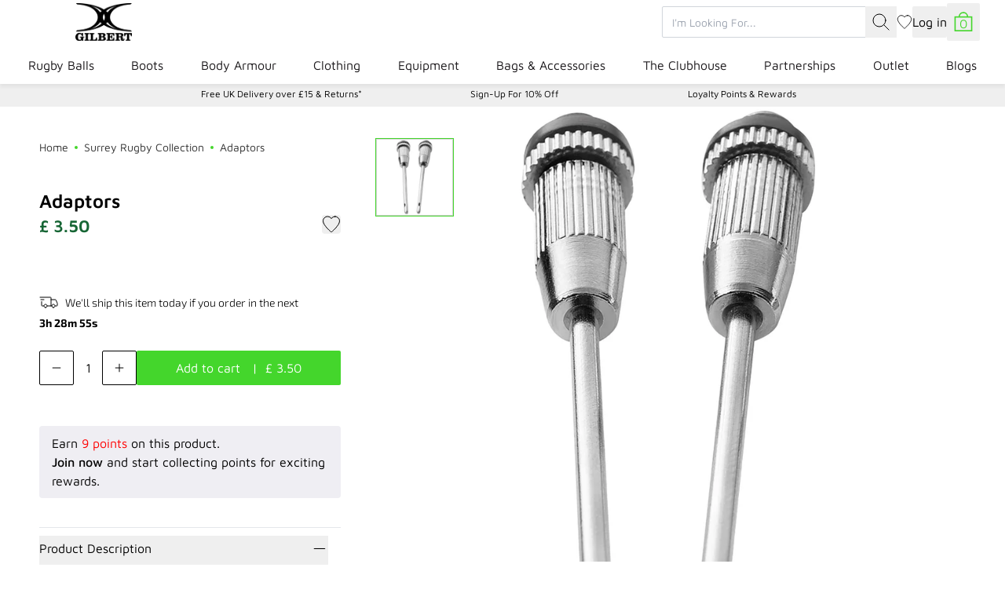

--- FILE ---
content_type: text/css
request_url: https://www.gilbertrugby.com/cdn/shop/t/52/assets/theme-CgkdaZ8N.css
body_size: 31528
content:
@charset "UTF-8";:root{--f-spinner-width: 36px;--f-spinner-height: 36px;--f-spinner-color-1: rgba(0, 0, 0, .1);--f-spinner-color-2: rgba(17, 24, 28, .8);--f-spinner-stroke: 2.75}.f-spinner{margin:auto;padding:0;width:var(--f-spinner-width);height:var(--f-spinner-height)}.f-spinner svg{width:100%;height:100%;vertical-align:top;animation:f-spinner-rotate 2s linear infinite}.f-spinner svg *{stroke-width:var(--f-spinner-stroke);fill:none}.f-spinner svg *:first-child{stroke:var(--f-spinner-color-1)}.f-spinner svg *:last-child{stroke:var(--f-spinner-color-2);animation:f-spinner-dash 2s ease-in-out infinite}@keyframes f-spinner-rotate{to{transform:rotate(360deg)}}@keyframes f-spinner-dash{0%{stroke-dasharray:1,150;stroke-dashoffset:0}50%{stroke-dasharray:90,150;stroke-dashoffset:-35}to{stroke-dasharray:90,150;stroke-dashoffset:-124}}.f-throwOutUp{animation:var(--f-throw-out-duration, .175s) ease-out both f-throwOutUp}.f-throwOutDown{animation:var(--f-throw-out-duration, .175s) ease-out both f-throwOutDown}@keyframes f-throwOutUp{to{transform:translate3d(0,calc(var(--f-throw-out-distance, 150px) * -1),0);opacity:0}}@keyframes f-throwOutDown{to{transform:translate3d(0,var(--f-throw-out-distance, 150px),0);opacity:0}}.f-zoomInUp{animation:var(--f-transition-duration, .2s) ease .1s both f-zoomInUp}.f-zoomOutDown{animation:var(--f-transition-duration, .2s) ease both f-zoomOutDown}@keyframes f-zoomInUp{0%{transform:scale(.975) translate3d(0,16px,0);opacity:0}to{transform:scale(1) translateZ(0);opacity:1}}@keyframes f-zoomOutDown{to{transform:scale(.975) translate3d(0,16px,0);opacity:0}}.f-fadeIn{animation:var(--f-transition-duration, .2s) var(--f-transition-easing, ease) var(--f-transition-delay, 0s) both f-fadeIn;z-index:2}.f-fadeOut{animation:var(--f-transition-duration, .2s) var(--f-transition-easing, ease) var(--f-transition-delay, 0s) both f-fadeOut;z-index:1}@keyframes f-fadeIn{0%{opacity:0}to{opacity:1}}@keyframes f-fadeOut{to{opacity:0}}.f-fadeFastIn{animation:var(--f-transition-duration, .2s) ease-out both f-fadeFastIn;z-index:2}.f-fadeFastOut{animation:var(--f-transition-duration, .1s) ease-out both f-fadeFastOut;z-index:2}@keyframes f-fadeFastIn{0%{opacity:.75}to{opacity:1}}@keyframes f-fadeFastOut{to{opacity:0}}.f-fadeSlowIn{animation:var(--f-transition-duration, .5s) ease both f-fadeSlowIn;z-index:2}.f-fadeSlowOut{animation:var(--f-transition-duration, .5s) ease both f-fadeSlowOut;z-index:1}@keyframes f-fadeSlowIn{0%{opacity:0}to{opacity:1}}@keyframes f-fadeSlowOut{to{opacity:0}}.f-crossfadeIn{animation:var(--f-transition-duration, .2s) ease-out both f-crossfadeIn;z-index:2}.f-crossfadeOut{animation:calc(var(--f-transition-duration, .2s)*.5) linear .1s both f-crossfadeOut;z-index:1}@keyframes f-crossfadeIn{0%{opacity:0}to{opacity:1}}@keyframes f-crossfadeOut{to{opacity:0}}.f-slideIn.from-next{animation:var(--f-transition-duration, .85s) cubic-bezier(.16,1,.3,1) f-slideInNext}.f-slideIn.from-prev{animation:var(--f-transition-duration, .85s) cubic-bezier(.16,1,.3,1) f-slideInPrev}.f-slideOut.to-next{animation:var(--f-transition-duration, .85s) cubic-bezier(.16,1,.3,1) f-slideOutNext}.f-slideOut.to-prev{animation:var(--f-transition-duration, .85s) cubic-bezier(.16,1,.3,1) f-slideOutPrev}@keyframes f-slideInPrev{0%{transform:translate(100%)}to{transform:translateZ(0)}}@keyframes f-slideInNext{0%{transform:translate(-100%)}to{transform:translateZ(0)}}@keyframes f-slideOutNext{to{transform:translate(-100%)}}@keyframes f-slideOutPrev{to{transform:translate(100%)}}.f-classicIn.from-next{animation:var(--f-transition-duration, .85s) cubic-bezier(.16,1,.3,1) f-classicInNext;z-index:2}.f-classicIn.from-prev{animation:var(--f-transition-duration, .85s) cubic-bezier(.16,1,.3,1) f-classicInPrev;z-index:2}.f-classicOut.to-next{animation:var(--f-transition-duration, .85s) cubic-bezier(.16,1,.3,1) f-classicOutNext;z-index:1}.f-classicOut.to-prev{animation:var(--f-transition-duration, .85s) cubic-bezier(.16,1,.3,1) f-classicOutPrev;z-index:1}@keyframes f-classicInNext{0%{transform:translate(-75px);opacity:0}to{transform:translateZ(0);opacity:1}}@keyframes f-classicInPrev{0%{transform:translate(75px);opacity:0}to{transform:translateZ(0);opacity:1}}@keyframes f-classicOutNext{to{transform:translate(-75px);opacity:0}}@keyframes f-classicOutPrev{to{transform:translate(75px);opacity:0}}:root{--f-button-width: 40px;--f-button-height: 40px;--f-button-border: 0;--f-button-border-radius: 0;--f-button-color: #374151;--f-button-bg: #f8f8f8;--f-button-hover-bg: #e0e0e0;--f-button-active-bg: #d0d0d0;--f-button-shadow: none;--f-button-transition: all .15s ease;--f-button-transform: none;--f-button-svg-width: 20px;--f-button-svg-height: 20px;--f-button-svg-stroke-width: 1.5;--f-button-svg-fill: none;--f-button-svg-filter: none;--f-button-svg-disabled-opacity: .65}.f-button{display:flex;justify-content:center;align-items:center;box-sizing:content-box;position:relative;margin:0;padding:0;width:var(--f-button-width);height:var(--f-button-height);border:var(--f-button-border);border-radius:var(--f-button-border-radius);color:var(--f-button-color);background:var(--f-button-bg);box-shadow:var(--f-button-shadow);pointer-events:all;cursor:pointer;transition:var(--f-button-transition)}@media (hover: hover){.f-button:hover:not([disabled]){color:var(--f-button-hover-color);background-color:var(--f-button-hover-bg)}}.f-button:active:not([disabled]){background-color:var(--f-button-active-bg)}.f-button:focus:not(:focus-visible){outline:none}.f-button:focus-visible{outline:none;box-shadow:inset 0 0 0 var(--f-button-outline, 2px) var(--f-button-outline-color, var(--f-button-color))}.f-button svg{width:var(--f-button-svg-width);height:var(--f-button-svg-height);fill:var(--f-button-svg-fill);stroke:currentColor;stroke-width:var(--f-button-svg-stroke-width);stroke-linecap:round;stroke-linejoin:round;transition:opacity .15s ease;transform:var(--f-button-transform);filter:var(--f-button-svg-filter);pointer-events:none}.f-button[disabled]{cursor:default}.f-button[disabled] svg{opacity:var(--f-button-svg-disabled-opacity)}.f-carousel__nav .f-button.is-prev,.f-carousel__nav .f-button.is-next,.fancybox__nav .f-button.is-prev,.fancybox__nav .f-button.is-next{position:absolute;z-index:1}.is-horizontal .f-carousel__nav .f-button.is-prev,.is-horizontal .f-carousel__nav .f-button.is-next,.is-horizontal .fancybox__nav .f-button.is-prev,.is-horizontal .fancybox__nav .f-button.is-next{top:50%;transform:translateY(-50%)}.is-horizontal .f-carousel__nav .f-button.is-prev,.is-horizontal .fancybox__nav .f-button.is-prev{left:var(--f-button-prev-pos)}.is-horizontal .f-carousel__nav .f-button.is-next,.is-horizontal .fancybox__nav .f-button.is-next{right:var(--f-button-next-pos)}.is-horizontal.is-rtl .f-carousel__nav .f-button.is-prev,.is-horizontal.is-rtl .fancybox__nav .f-button.is-prev{left:auto;right:var(--f-button-next-pos)}.is-horizontal.is-rtl .f-carousel__nav .f-button.is-next,.is-horizontal.is-rtl .fancybox__nav .f-button.is-next{right:auto;left:var(--f-button-prev-pos)}.is-vertical .f-carousel__nav .f-button.is-prev,.is-vertical .f-carousel__nav .f-button.is-next,.is-vertical .fancybox__nav .f-button.is-prev,.is-vertical .fancybox__nav .f-button.is-next{top:auto;left:50%;transform:translate(-50%)}.is-vertical .f-carousel__nav .f-button.is-prev,.is-vertical .fancybox__nav .f-button.is-prev{top:var(--f-button-next-pos)}.is-vertical .f-carousel__nav .f-button.is-next,.is-vertical .fancybox__nav .f-button.is-next{bottom:var(--f-button-next-pos)}.is-vertical .f-carousel__nav .f-button.is-prev svg,.is-vertical .f-carousel__nav .f-button.is-next svg,.is-vertical .fancybox__nav .f-button.is-prev svg,.is-vertical .fancybox__nav .f-button.is-next svg{transform:rotate(90deg)}.f-carousel__nav .f-button:disabled,.fancybox__nav .f-button:disabled{pointer-events:none}html.with-fancybox{width:auto;overflow:visible;scroll-behavior:auto}html.with-fancybox body{touch-action:none}html.with-fancybox body.hide-scrollbar{width:auto;margin-right:calc(var(--fancybox-body-margin, 0px) + var(--fancybox-scrollbar-compensate, 0px));overflow:hidden!important;overscroll-behavior-y:none}.fancybox__container{--fancybox-color: #dbdbdb;--fancybox-hover-color: #fff;--fancybox-bg: rgba(24, 24, 27, .98);--fancybox-slide-gap: 10px;--f-spinner-width: 50px;--f-spinner-height: 50px;--f-spinner-color-1: rgba(255, 255, 255, .1);--f-spinner-color-2: #bbb;--f-spinner-stroke: 3.65;position:fixed;inset:0;direction:ltr;display:flex;flex-direction:column;box-sizing:border-box;margin:0;padding:0;color:#f8f8f8;-webkit-tap-highlight-color:rgba(0,0,0,0);overflow:visible;z-index:var(--fancybox-zIndex, 1050);outline:none;transform-origin:top left;-webkit-text-size-adjust:100%;-moz-text-size-adjust:none;text-size-adjust:100%;overscroll-behavior-y:contain}.fancybox__container *,.fancybox__container *:before,.fancybox__container *:after{box-sizing:inherit}.fancybox__container::backdrop{background-color:#0000}.fancybox__backdrop{position:fixed;inset:0;z-index:-1;background:var(--fancybox-bg);opacity:var(--fancybox-opacity, 1);will-change:opacity}.fancybox__carousel{position:relative;box-sizing:border-box;flex:1;min-height:0;z-index:10;overflow-y:visible;overflow-x:clip}.fancybox__viewport{width:100%;height:100%}.fancybox__viewport.is-draggable{cursor:move;cursor:grab}.fancybox__viewport.is-dragging{cursor:move;cursor:grabbing}.fancybox__track{display:flex;margin:0 auto;height:100%}.fancybox__slide{flex:0 0 auto;position:relative;display:flex;flex-direction:column;align-items:center;width:100%;height:100%;margin:0 var(--fancybox-slide-gap) 0 0;padding:4px;overflow:auto;overscroll-behavior:contain;transform:translateZ(0);backface-visibility:hidden}.fancybox__container:not(.is-compact) .fancybox__slide.has-close-btn{padding-top:40px}.fancybox__slide.has-iframe,.fancybox__slide.has-video,.fancybox__slide.has-html5video,.fancybox__slide.has-image{overflow:hidden}.fancybox__slide.has-image.is-animating,.fancybox__slide.has-image.is-selected{overflow:visible}.fancybox__slide:before,.fancybox__slide:after{content:"";flex:0 0 0;margin:auto}.fancybox__backdrop:empty,.fancybox__viewport:empty,.fancybox__track:empty,.fancybox__slide:empty{display:block}.fancybox__content{align-self:center;display:flex;flex-direction:column;position:relative;margin:0;padding:2rem;max-width:100%;color:var(--fancybox-content-color, #374151);background:var(--fancybox-content-bg, #fff);cursor:default;border-radius:0;z-index:20}.is-loading .fancybox__content{opacity:0}.is-draggable .fancybox__content{cursor:move;cursor:grab}.can-zoom_in .fancybox__content{cursor:zoom-in}.can-zoom_out .fancybox__content{cursor:zoom-out}.is-dragging .fancybox__content{cursor:move;cursor:grabbing}.fancybox__content [data-selectable],.fancybox__content [contenteditable]{cursor:auto}.fancybox__slide.has-image>.fancybox__content{padding:0;background:#0000;min-height:1px;background-repeat:no-repeat;background-size:contain;background-position:center center;transition:none;transform:translateZ(0);backface-visibility:hidden}.fancybox__slide.has-image>.fancybox__content>picture>img{width:100%;height:auto;max-height:100%}.is-animating .fancybox__content,.is-dragging .fancybox__content{will-change:transform,width,height}.fancybox-image{margin:auto;display:block;width:100%;height:100%;min-height:0;-o-object-fit:contain;object-fit:contain;-webkit-user-select:none;-moz-user-select:none;user-select:none;filter:blur(0px)}.fancybox__caption{align-self:center;max-width:100%;flex-shrink:0;margin:0;padding:14px 0 4px;overflow-wrap:anywhere;line-height:1.375;color:var(--fancybox-color, currentColor);opacity:var(--fancybox-opacity, 1);cursor:auto;visibility:visible}.is-loading .fancybox__caption,.is-closing .fancybox__caption{opacity:0;visibility:hidden}.is-compact .fancybox__caption{padding-bottom:0}.f-button.is-close-btn{--f-button-svg-stroke-width: 2;position:absolute;top:0;right:8px;z-index:40}.fancybox__content>.f-button.is-close-btn{--f-button-width: 34px;--f-button-height: 34px;--f-button-border-radius: 4px;--f-button-color: var(--fancybox-color, #fff);--f-button-hover-color: var(--fancybox-color, #fff);--f-button-bg: transparent;--f-button-hover-bg: transparent;--f-button-active-bg: transparent;--f-button-svg-width: 22px;--f-button-svg-height: 22px;position:absolute;top:-38px;right:0;opacity:.75}.is-loading .fancybox__content>.f-button.is-close-btn{visibility:hidden}.is-zooming-out .fancybox__content>.f-button.is-close-btn{visibility:hidden}.fancybox__content>.f-button.is-close-btn:hover{opacity:1}.fancybox__footer{padding:0;margin:0;position:relative}.fancybox__footer .fancybox__caption{width:100%;padding:24px;opacity:var(--fancybox-opacity, 1);transition:all .25s ease}.is-compact .fancybox__footer{position:absolute;bottom:0;left:0;right:0;z-index:20;background:#18181b80}.is-compact .fancybox__footer .fancybox__caption{padding:12px}.is-compact .fancybox__content>.f-button.is-close-btn{--f-button-border-radius: 50%;--f-button-color: #fff;--f-button-hover-color: #fff;--f-button-outline-color: #000;--f-button-bg: rgba(0, 0, 0, .6);--f-button-active-bg: rgba(0, 0, 0, .6);--f-button-hover-bg: rgba(0, 0, 0, .6);--f-button-svg-width: 18px;--f-button-svg-height: 18px;--f-button-svg-filter: none;top:5px;right:5px}.fancybox__nav{--f-button-width: 50px;--f-button-height: 50px;--f-button-border: 0;--f-button-border-radius: 50%;--f-button-color: var(--fancybox-color);--f-button-hover-color: var(--fancybox-hover-color);--f-button-bg: transparent;--f-button-hover-bg: rgba(24, 24, 27, .3);--f-button-active-bg: rgba(24, 24, 27, .5);--f-button-shadow: none;--f-button-transition: all .15s ease;--f-button-transform: none;--f-button-svg-width: 26px;--f-button-svg-height: 26px;--f-button-svg-stroke-width: 2.5;--f-button-svg-fill: none;--f-button-svg-filter: drop-shadow(1px 1px 1px rgba(24, 24, 27, .5));--f-button-svg-disabled-opacity: .65;--f-button-next-pos: 1rem;--f-button-prev-pos: 1rem;opacity:var(--fancybox-opacity, 1)}.fancybox__nav .f-button:before{position:absolute;content:"";inset:-30px -20px;z-index:1}.is-idle .fancybox__nav{animation:.15s ease-out both f-fadeOut}.is-idle.is-compact .fancybox__footer{pointer-events:none;animation:.15s ease-out both f-fadeOut}.fancybox__slide>.f-spinner{position:absolute;top:50%;left:50%;margin:var(--f-spinner-top, calc(var(--f-spinner-width) * -.5)) 0 0 var(--f-spinner-left, calc(var(--f-spinner-height) * -.5));z-index:30;cursor:pointer}.fancybox-protected{position:absolute;inset:0;z-index:40;-webkit-user-select:none;-moz-user-select:none;user-select:none}.fancybox-ghost{position:absolute;top:0;left:0;width:100%;height:100%;min-height:0;-o-object-fit:contain;object-fit:contain;z-index:40;-webkit-user-select:none;-moz-user-select:none;user-select:none;pointer-events:none}.fancybox-focus-guard{outline:none;opacity:0;position:fixed;pointer-events:none}.fancybox__container:not([aria-hidden]){opacity:0}.fancybox__container.is-animated[aria-hidden=false]>*:not(.fancybox__backdrop,.fancybox__carousel),.fancybox__container.is-animated[aria-hidden=false] .fancybox__carousel>*:not(.fancybox__viewport),.fancybox__container.is-animated[aria-hidden=false] .fancybox__slide>*:not(.fancybox__content){animation:var(--f-interface-enter-duration, .25s) ease .1s backwards f-fadeIn}.fancybox__container.is-animated[aria-hidden=false] .fancybox__backdrop{animation:var(--f-backdrop-enter-duration, .35s) ease backwards f-fadeIn}.fancybox__container.is-animated[aria-hidden=true]>*:not(.fancybox__backdrop,.fancybox__carousel),.fancybox__container.is-animated[aria-hidden=true] .fancybox__carousel>*:not(.fancybox__viewport),.fancybox__container.is-animated[aria-hidden=true] .fancybox__slide>*:not(.fancybox__content){animation:var(--f-interface-exit-duration, .15s) ease forwards f-fadeOut}.fancybox__container.is-animated[aria-hidden=true] .fancybox__backdrop{animation:var(--f-backdrop-exit-duration, .35s) ease forwards f-fadeOut}.has-iframe .fancybox__content,.has-map .fancybox__content,.has-pdf .fancybox__content,.has-youtube .fancybox__content,.has-vimeo .fancybox__content,.has-html5video .fancybox__content{max-width:100%;flex-shrink:1;min-height:1px;overflow:visible}.has-iframe .fancybox__content,.has-map .fancybox__content,.has-pdf .fancybox__content{width:calc(100% - 120px);height:90%}.fancybox__container.is-compact .has-iframe .fancybox__content,.fancybox__container.is-compact .has-map .fancybox__content,.fancybox__container.is-compact .has-pdf .fancybox__content{width:100%;height:100%}.has-youtube .fancybox__content,.has-vimeo .fancybox__content,.has-html5video .fancybox__content{width:960px;height:540px;max-width:100%;max-height:100%}.has-map .fancybox__content,.has-pdf .fancybox__content,.has-youtube .fancybox__content,.has-vimeo .fancybox__content,.has-html5video .fancybox__content{padding:0;background:#18181be6;color:#fff}.has-map .fancybox__content{background:#e5e3df}.fancybox__html5video,.fancybox__iframe{border:0;display:block;height:100%;width:100%;background:#0000}.fancybox-placeholder{border:0!important;clip:rect(1px,1px,1px,1px)!important;clip-path:inset(50%)!important;height:1px!important;margin:-1px!important;overflow:hidden!important;padding:0!important;position:absolute!important;width:1px!important;white-space:nowrap!important}.f-carousel__thumbs{--f-thumb-width: 96px;--f-thumb-height: 72px;--f-thumb-outline: 0;--f-thumb-outline-color: #5eb0ef;--f-thumb-opacity: 1;--f-thumb-hover-opacity: 1;--f-thumb-selected-opacity: 1;--f-thumb-border-radius: 2px;--f-thumb-offset: 0px;--f-button-next-pos: 0;--f-button-prev-pos: 0}.f-carousel__thumbs.is-classic{--f-thumb-gap: 8px;--f-thumb-opacity: .5;--f-thumb-hover-opacity: 1;--f-thumb-selected-opacity: 1}.f-carousel__thumbs.is-modern{--f-thumb-gap: 4px;--f-thumb-extra-gap: 16px;--f-thumb-clip-width: 46px}.f-thumbs{position:relative;flex:0 0 auto;margin:0;overflow:hidden;-webkit-tap-highlight-color:rgba(0,0,0,0);-webkit-user-select:none;-moz-user-select:none;user-select:none;perspective:1000px;transform:translateZ(0)}.f-thumbs .f-spinner{position:absolute;top:0;left:0;width:100%;height:100%;border-radius:2px;background-image:linear-gradient(#ebeff2,#e2e8f0);z-index:-1}.f-thumbs .f-spinner svg{display:none}.f-thumbs.is-vertical{height:100%}.f-thumbs__viewport{width:100%;height:auto;overflow:hidden;transform:translateZ(0)}.f-thumbs__track{display:flex}.f-thumbs__slide{position:relative;flex:0 0 auto;box-sizing:content-box;display:flex;align-items:center;justify-content:center;padding:0;margin:0;width:var(--f-thumb-width);height:var(--f-thumb-height);overflow:visible;cursor:pointer}.f-thumbs__slide.is-loading img{opacity:0}.is-classic .f-thumbs__viewport{height:100%}.is-modern .f-thumbs__track{width:-moz-max-content;width:max-content}.is-modern .f-thumbs__track:before{content:"";position:absolute;top:0;bottom:0;left:calc((var(--f-thumb-clip-width, 0))*-.5);width:calc(var(--width, 0)*1px + var(--f-thumb-clip-width, 0));cursor:pointer}.is-modern .f-thumbs__slide{width:var(--f-thumb-clip-width);transform:translate3d(calc(var(--shift, 0) * -1px),0,0);transition:none;pointer-events:none}.is-modern.is-resting .f-thumbs__slide{transition:transform .33s ease}.is-modern.is-resting .f-thumbs__slide__button{transition:clip-path .33s ease}.is-using-tab .is-modern .f-thumbs__slide:focus-within{filter:drop-shadow(-1px 0px 0px var(--f-thumb-outline-color)) drop-shadow(2px 0px 0px var(--f-thumb-outline-color)) drop-shadow(0px -1px 0px var(--f-thumb-outline-color)) drop-shadow(0px 2px 0px var(--f-thumb-outline-color))}.f-thumbs__slide__button{-webkit-appearance:none;-moz-appearance:none;appearance:none;width:var(--f-thumb-width);height:100%;margin:0 -100%;padding:0;border:0;position:relative;border-radius:var(--f-thumb-border-radius);overflow:hidden;background:#0000;outline:none;cursor:pointer;pointer-events:auto;touch-action:manipulation;opacity:var(--f-thumb-opacity);transition:opacity .2s ease}.f-thumbs__slide__button:hover{opacity:var(--f-thumb-hover-opacity)}.f-thumbs__slide__button:focus:not(:focus-visible){outline:none}.f-thumbs__slide__button:focus-visible{outline:none;opacity:var(--f-thumb-selected-opacity)}.is-modern .f-thumbs__slide__button{--clip-path: inset( 0 calc( ((var(--f-thumb-width, 0) - var(--f-thumb-clip-width, 0))) * (1 - var(--progress, 0)) * .5 ) round var(--f-thumb-border-radius, 0) );clip-path:var(--clip-path)}.is-classic .is-nav-selected .f-thumbs__slide__button{opacity:var(--f-thumb-selected-opacity)}.is-classic .is-nav-selected .f-thumbs__slide__button:after{content:"";position:absolute;inset:0;height:auto;border:var(--f-thumb-outline, 0) solid var(--f-thumb-outline-color, transparent);border-radius:var(--f-thumb-border-radius);animation:f-fadeIn .2s ease-out;z-index:10}.f-thumbs__slide__img{overflow:hidden;position:absolute;inset:0;width:100%;height:100%;margin:0;padding:var(--f-thumb-offset);box-sizing:border-box;pointer-events:none;-o-object-fit:cover;object-fit:cover;border-radius:var(--f-thumb-border-radius)}.f-thumbs.is-horizontal .f-thumbs__track{padding:8px 0 12px}.f-thumbs.is-horizontal .f-thumbs__slide{margin:0 var(--f-thumb-gap) 0 0}.f-thumbs.is-vertical .f-thumbs__track{flex-wrap:wrap;padding:0 8px}.f-thumbs.is-vertical .f-thumbs__slide{margin:0 0 var(--f-thumb-gap) 0}.fancybox__thumbs{--f-thumb-width: 96px;--f-thumb-height: 72px;--f-thumb-border-radius: 2px;--f-thumb-outline: 2px;--f-thumb-outline-color: #ededed;position:relative;opacity:var(--fancybox-opacity, 1);transition:max-height .35s cubic-bezier(.23,1,.32,1)}.fancybox__thumbs.is-classic{--f-thumb-gap: 8px;--f-thumb-opacity: .5;--f-thumb-hover-opacity: 1}.fancybox__thumbs.is-classic .f-spinner{background-image:linear-gradient(#ffffff1a,#ffffff0d)}.fancybox__thumbs.is-modern{--f-thumb-gap: 4px;--f-thumb-extra-gap: 16px;--f-thumb-clip-width: 46px;--f-thumb-opacity: 1;--f-thumb-hover-opacity: 1}.fancybox__thumbs.is-modern .f-spinner{background-image:linear-gradient(#ffffff1a,#ffffff0d)}.fancybox__thumbs.is-horizontal{padding:0 var(--f-thumb-gap)}.fancybox__thumbs.is-vertical{padding:var(--f-thumb-gap) 0}.is-compact .fancybox__thumbs{--f-thumb-width: 64px;--f-thumb-clip-width: 32px;--f-thumb-height: 48px;--f-thumb-extra-gap: 10px}.fancybox__thumbs.is-masked{max-height:0px!important}.is-closing .fancybox__thumbs{transition:none!important}.fancybox__toolbar{--f-progress-color: var(--fancybox-color, rgba(255, 255, 255, .94));--f-button-width: 46px;--f-button-height: 46px;--f-button-color: var(--fancybox-color);--f-button-hover-color: var(--fancybox-hover-color);--f-button-bg: rgba(24, 24, 27, .65);--f-button-hover-bg: rgba(70, 70, 73, .65);--f-button-active-bg: rgba(90, 90, 93, .65);--f-button-border-radius: 0;--f-button-svg-width: 24px;--f-button-svg-height: 24px;--f-button-svg-stroke-width: 1.5;--f-button-svg-filter: drop-shadow(1px 1px 1px rgba(24, 24, 27, .15));--f-button-svg-fill: none;--f-button-svg-disabled-opacity: .65;display:flex;flex-direction:row;justify-content:space-between;margin:0;padding:0;font-family:-apple-system,BlinkMacSystemFont,Segoe UI Adjusted,Segoe UI,Liberation Sans,sans-serif;color:var(--fancybox-color, currentColor);opacity:var(--fancybox-opacity, 1);text-shadow:var(--fancybox-toolbar-text-shadow, 1px 1px 1px rgba(0, 0, 0, .5));pointer-events:none;z-index:20}.fancybox__toolbar :focus-visible{z-index:1}.fancybox__toolbar.is-absolute,.is-compact .fancybox__toolbar{position:absolute;top:0;left:0;right:0}.is-idle .fancybox__toolbar{pointer-events:none;animation:.15s ease-out both f-fadeOut}.fancybox__toolbar__column{display:flex;flex-direction:row;flex-wrap:wrap;align-content:flex-start}.fancybox__toolbar__column.is-left,.fancybox__toolbar__column.is-right{flex-grow:1;flex-basis:0}.fancybox__toolbar__column.is-right{display:flex;justify-content:flex-end;flex-wrap:nowrap}.fancybox__infobar{padding:0 5px;line-height:var(--f-button-height);text-align:center;font-size:17px;font-variant-numeric:tabular-nums;-webkit-font-smoothing:subpixel-antialiased;cursor:default;-webkit-user-select:none;-moz-user-select:none;user-select:none}.fancybox__infobar span{padding:0 5px}.fancybox__infobar:not(:first-child):not(:last-child){background:var(--f-button-bg)}[data-fancybox-toggle-slideshow]{position:relative}[data-fancybox-toggle-slideshow] .f-progress{height:100%;opacity:.3}[data-fancybox-toggle-slideshow] svg g:first-child{display:flex}[data-fancybox-toggle-slideshow] svg g:last-child{display:none}.has-slideshow [data-fancybox-toggle-slideshow] svg g:first-child{display:none}.has-slideshow [data-fancybox-toggle-slideshow] svg g:last-child{display:flex}[data-fancybox-toggle-fullscreen] svg g:first-child{display:flex}[data-fancybox-toggle-fullscreen] svg g:last-child{display:none}:fullscreen [data-fancybox-toggle-fullscreen] svg g:first-child{display:none}:fullscreen [data-fancybox-toggle-fullscreen] svg g:last-child{display:flex}.f-progress{position:absolute;top:0;left:0;right:0;height:3px;transform:scaleX(0);transform-origin:0;transition-property:transform;transition-timing-function:linear;background:var(--f-progress-color, var(--f-carousel-theme-color, #0091ff));z-index:30;-webkit-user-select:none;-moz-user-select:none;user-select:none;pointer-events:none}.splide__container{box-sizing:border-box;position:relative}.splide__list{backface-visibility:hidden;display:flex;height:100%;margin:0!important;padding:0!important}.splide.is-initialized:not(.is-active) .splide__list{display:block}.splide__pagination{align-items:center;display:flex;flex-wrap:wrap;justify-content:center;margin:0;pointer-events:none}.splide__pagination li{display:inline-block;line-height:1;list-style-type:none;margin:0;pointer-events:auto}.splide:not(.is-overflow) .splide__pagination{display:none}.splide__progress__bar{width:0}.splide{position:relative;visibility:hidden}.splide.is-initialized,.splide.is-rendered{visibility:visible}.splide__slide{backface-visibility:hidden;box-sizing:border-box;flex-shrink:0;list-style-type:none!important;margin:0;position:relative}.splide__slide img{vertical-align:bottom}.splide__spinner{animation:splide-loading 1s linear infinite;border:2px solid #999;border-left-color:transparent;border-radius:50%;contain:strict;display:inline-block;height:20px;inset:0;margin:auto;position:absolute;width:20px}.splide__sr{clip:rect(0 0 0 0);border:0;height:1px;margin:-1px;overflow:hidden;padding:0;position:absolute;width:1px}.splide__toggle.is-active .splide__toggle__play,.splide__toggle__pause{display:none}.splide__toggle.is-active .splide__toggle__pause{display:inline}.splide__track{overflow:hidden;position:relative;z-index:0}@keyframes splide-loading{0%{transform:rotate(0)}to{transform:rotate(1turn)}}.splide__track--draggable{-webkit-touch-callout:none;-webkit-user-select:none;-moz-user-select:none;user-select:none}.splide__track--fade>.splide__list>.splide__slide{margin:0!important;opacity:0;z-index:0}.splide__track--fade>.splide__list>.splide__slide.is-active{opacity:1;z-index:1}.splide--rtl{direction:rtl}.splide__track--ttb>.splide__list{display:block}.splide__arrow{align-items:center;background:#ccc;border:0;border-radius:50%;cursor:pointer;display:flex;height:2em;justify-content:center;opacity:.7;padding:0;position:absolute;top:50%;transform:translateY(-50%);width:2em;z-index:1}.splide__arrow svg{fill:#000;height:1.2em;width:1.2em}.splide__arrow:hover:not(:disabled){opacity:.9}.splide__arrow:disabled{opacity:.3}.splide__arrow:focus-visible{outline:3px solid #0bf;outline-offset:3px}.splide__arrow--prev{left:1em}.splide__arrow--prev svg{transform:scaleX(-1)}.splide__arrow--next{right:1em}.splide.is-focus-in .splide__arrow:focus{outline:3px solid #0bf;outline-offset:3px}.splide__pagination{bottom:.5em;left:0;padding:0 1em;position:absolute;right:0;z-index:1}.splide__pagination__page{background:#ccc;border:0;border-radius:50%;display:inline-block;height:8px;margin:3px;opacity:.7;padding:0;position:relative;transition:transform .2s linear;width:8px}.splide__pagination__page.is-active{background:#fff;transform:scale(1.4);z-index:1}.splide__pagination__page:hover{cursor:pointer;opacity:.9}.splide__pagination__page:focus-visible{outline:3px solid #0bf;outline-offset:3px}.splide.is-focus-in .splide__pagination__page:focus{outline:3px solid #0bf;outline-offset:3px}.splide__progress__bar{background:#ccc;height:3px}.splide__slide{-webkit-tap-highlight-color:rgba(0,0,0,0)}.splide__slide:focus{outline:0}@supports (outline-offset:-3px){.splide__slide:focus-visible{outline:3px solid #0bf;outline-offset:-3px}}@media screen and (-ms-high-contrast:none){.splide__slide:focus-visible{border:3px solid #0bf}}@supports (outline-offset:-3px){.splide.is-focus-in .splide__slide:focus{outline:3px solid #0bf;outline-offset:-3px}}@media screen and (-ms-high-contrast:none){.splide.is-focus-in .splide__slide:focus{border:3px solid #0bf}.splide.is-focus-in .splide__track>.splide__list>.splide__slide:focus{border-color:#0bf}}.splide__toggle{cursor:pointer}.splide__toggle:focus-visible{outline:3px solid #0bf;outline-offset:3px}.splide.is-focus-in .splide__toggle:focus{outline:3px solid #0bf;outline-offset:3px}.splide__track--nav>.splide__list>.splide__slide{border:3px solid transparent;cursor:pointer}.splide__track--nav>.splide__list>.splide__slide.is-active{border:3px solid #000}.splide__arrows--rtl .splide__arrow--prev{left:auto;right:1em}.splide__arrows--rtl .splide__arrow--prev svg{transform:scaleX(1)}.splide__arrows--rtl .splide__arrow--next{left:1em;right:auto}.splide__arrows--rtl .splide__arrow--next svg{transform:scaleX(-1)}.splide__arrows--ttb .splide__arrow{left:50%;transform:translate(-50%)}.splide__arrows--ttb .splide__arrow--prev{top:1em}.splide__arrows--ttb .splide__arrow--prev svg{transform:rotate(-90deg)}.splide__arrows--ttb .splide__arrow--next{bottom:1em;top:auto}.splide__arrows--ttb .splide__arrow--next svg{transform:rotate(90deg)}.splide__pagination--ttb{display:flex;flex-direction:column;inset:0 .5em 0 auto;padding:1em 0}*,:before,:after{--tw-border-spacing-x: 0;--tw-border-spacing-y: 0;--tw-translate-x: 0;--tw-translate-y: 0;--tw-rotate: 0;--tw-skew-x: 0;--tw-skew-y: 0;--tw-scale-x: 1;--tw-scale-y: 1;--tw-pan-x: ;--tw-pan-y: ;--tw-pinch-zoom: ;--tw-scroll-snap-strictness: proximity;--tw-gradient-from-position: ;--tw-gradient-via-position: ;--tw-gradient-to-position: ;--tw-ordinal: ;--tw-slashed-zero: ;--tw-numeric-figure: ;--tw-numeric-spacing: ;--tw-numeric-fraction: ;--tw-ring-inset: ;--tw-ring-offset-width: 0px;--tw-ring-offset-color: #fff;--tw-ring-color: rgb(59 130 246 / .5);--tw-ring-offset-shadow: 0 0 #0000;--tw-ring-shadow: 0 0 #0000;--tw-shadow: 0 0 #0000;--tw-shadow-colored: 0 0 #0000;--tw-blur: ;--tw-brightness: ;--tw-contrast: ;--tw-grayscale: ;--tw-hue-rotate: ;--tw-invert: ;--tw-saturate: ;--tw-sepia: ;--tw-drop-shadow: ;--tw-backdrop-blur: ;--tw-backdrop-brightness: ;--tw-backdrop-contrast: ;--tw-backdrop-grayscale: ;--tw-backdrop-hue-rotate: ;--tw-backdrop-invert: ;--tw-backdrop-opacity: ;--tw-backdrop-saturate: ;--tw-backdrop-sepia: ;--tw-contain-size: ;--tw-contain-layout: ;--tw-contain-paint: ;--tw-contain-style: }::backdrop{--tw-border-spacing-x: 0;--tw-border-spacing-y: 0;--tw-translate-x: 0;--tw-translate-y: 0;--tw-rotate: 0;--tw-skew-x: 0;--tw-skew-y: 0;--tw-scale-x: 1;--tw-scale-y: 1;--tw-pan-x: ;--tw-pan-y: ;--tw-pinch-zoom: ;--tw-scroll-snap-strictness: proximity;--tw-gradient-from-position: ;--tw-gradient-via-position: ;--tw-gradient-to-position: ;--tw-ordinal: ;--tw-slashed-zero: ;--tw-numeric-figure: ;--tw-numeric-spacing: ;--tw-numeric-fraction: ;--tw-ring-inset: ;--tw-ring-offset-width: 0px;--tw-ring-offset-color: #fff;--tw-ring-color: rgb(59 130 246 / .5);--tw-ring-offset-shadow: 0 0 #0000;--tw-ring-shadow: 0 0 #0000;--tw-shadow: 0 0 #0000;--tw-shadow-colored: 0 0 #0000;--tw-blur: ;--tw-brightness: ;--tw-contrast: ;--tw-grayscale: ;--tw-hue-rotate: ;--tw-invert: ;--tw-saturate: ;--tw-sepia: ;--tw-drop-shadow: ;--tw-backdrop-blur: ;--tw-backdrop-brightness: ;--tw-backdrop-contrast: ;--tw-backdrop-grayscale: ;--tw-backdrop-hue-rotate: ;--tw-backdrop-invert: ;--tw-backdrop-opacity: ;--tw-backdrop-saturate: ;--tw-backdrop-sepia: ;--tw-contain-size: ;--tw-contain-layout: ;--tw-contain-paint: ;--tw-contain-style: }*,:before,:after{box-sizing:border-box;border-width:0;border-style:solid;border-color:#e5e7eb}:before,:after{--tw-content: ""}html,:host{line-height:1.5;-webkit-text-size-adjust:100%;-moz-tab-size:4;-o-tab-size:4;tab-size:4;font-family:ui-sans-serif,system-ui,sans-serif,"Apple Color Emoji","Segoe UI Emoji",Segoe UI Symbol,"Noto Color Emoji";font-feature-settings:normal;font-variation-settings:normal;-webkit-tap-highlight-color:transparent}body{margin:0;line-height:inherit}hr{height:0;color:inherit;border-top-width:1px}abbr:where([title]){-webkit-text-decoration:underline dotted;text-decoration:underline dotted}h1,h2,h3,h4,h5,h6{font-size:inherit;font-weight:inherit}a{color:inherit;text-decoration:inherit}b,strong{font-weight:bolder}code,kbd,samp,pre{font-family:ui-monospace,SFMono-Regular,Menlo,Monaco,Consolas,Liberation Mono,Courier New,monospace;font-feature-settings:normal;font-variation-settings:normal;font-size:1em}small{font-size:80%}sub,sup{font-size:75%;line-height:0;position:relative;vertical-align:baseline}sub{bottom:-.25em}sup{top:-.5em}table{text-indent:0;border-color:inherit;border-collapse:collapse}button,input,optgroup,select,textarea{font-family:inherit;font-feature-settings:inherit;font-variation-settings:inherit;font-size:100%;font-weight:inherit;line-height:inherit;letter-spacing:inherit;color:inherit;margin:0;padding:0}button,select{text-transform:none}button,input:where([type=button]),input:where([type=reset]),input:where([type=submit]){-webkit-appearance:button;background-color:transparent;background-image:none}:-moz-focusring{outline:auto}:-moz-ui-invalid{box-shadow:none}progress{vertical-align:baseline}::-webkit-inner-spin-button,::-webkit-outer-spin-button{height:auto}[type=search]{-webkit-appearance:textfield;outline-offset:-2px}::-webkit-search-decoration{-webkit-appearance:none}::-webkit-file-upload-button{-webkit-appearance:button;font:inherit}summary{display:list-item}blockquote,dl,dd,h1,h2,h3,h4,h5,h6,hr,figure,p,pre{margin:0}fieldset{margin:0;padding:0}legend{padding:0}ol,ul,menu{list-style:none;margin:0;padding:0}dialog{padding:0}textarea{resize:vertical}input::-moz-placeholder,textarea::-moz-placeholder{opacity:1;color:#9ca3af}input::placeholder,textarea::placeholder{opacity:1;color:#9ca3af}button,[role=button]{cursor:pointer}:disabled{cursor:default}img,svg,video,canvas,audio,iframe,embed,object{display:block;vertical-align:middle}img,video{max-width:100%;height:auto}[hidden]:where(:not([hidden=until-found])){display:none}input::-webkit-outer-spin-button,input::-webkit-inner-spin-button{-webkit-appearance:none;margin:0}input[type=number]{-moz-appearance:textfield;-webkit-appearance:textfield;appearance:textfield}.h-fill-available{height:100vh;height:-webkit-fill-available;height:calc(var(--dvh, 1vh) * 100);height:100dvh}.container{width:100%;margin-right:auto;margin-left:auto;padding-right:var(--container-padding);padding-left:var(--container-padding)}@media (min-width: 1800px){.container{max-width:1800px}}.prose{color:var(--tw-prose-body);max-width:65ch}.prose :where(p):not(:where([class~=not-prose],[class~=not-prose] *)){margin-top:1.25em;margin-bottom:1.25em}.prose :where([class~=lead]):not(:where([class~=not-prose],[class~=not-prose] *)){color:var(--tw-prose-lead);font-size:1.25em;line-height:1.6;margin-top:1.2em;margin-bottom:1.2em}.prose :where(a):not(:where([class~=not-prose],[class~=not-prose] *)){color:var(--tw-prose-links);text-decoration:underline;font-weight:500}.prose :where(strong):not(:where([class~=not-prose],[class~=not-prose] *)){color:inherit;font-weight:600}.prose :where(a strong):not(:where([class~=not-prose],[class~=not-prose] *)){color:inherit}.prose :where(blockquote strong):not(:where([class~=not-prose],[class~=not-prose] *)){color:inherit}.prose :where(thead th strong):not(:where([class~=not-prose],[class~=not-prose] *)){color:inherit}.prose :where(ol):not(:where([class~=not-prose],[class~=not-prose] *)){list-style-type:decimal;margin-top:1.25em;margin-bottom:1.25em;padding-inline-start:1.625em}.prose :where(ol[type=A]):not(:where([class~=not-prose],[class~=not-prose] *)){list-style-type:upper-alpha}.prose :where(ol[type=a]):not(:where([class~=not-prose],[class~=not-prose] *)){list-style-type:lower-alpha}.prose :where(ol[type=A s]):not(:where([class~=not-prose],[class~=not-prose] *)){list-style-type:upper-alpha}.prose :where(ol[type=a s]):not(:where([class~=not-prose],[class~=not-prose] *)){list-style-type:lower-alpha}.prose :where(ol[type=I]):not(:where([class~=not-prose],[class~=not-prose] *)){list-style-type:upper-roman}.prose :where(ol[type=i]):not(:where([class~=not-prose],[class~=not-prose] *)){list-style-type:lower-roman}.prose :where(ol[type=I s]):not(:where([class~=not-prose],[class~=not-prose] *)){list-style-type:upper-roman}.prose :where(ol[type=i s]):not(:where([class~=not-prose],[class~=not-prose] *)){list-style-type:lower-roman}.prose :where(ol[type="1"]):not(:where([class~=not-prose],[class~=not-prose] *)){list-style-type:decimal}.prose :where(ul):not(:where([class~=not-prose],[class~=not-prose] *)){list-style-type:disc;margin-top:1.25em;margin-bottom:1.25em;padding-inline-start:1.625em}.prose :where(ol>li):not(:where([class~=not-prose],[class~=not-prose] *))::marker{font-weight:400;color:var(--tw-prose-counters)}.prose :where(ul>li):not(:where([class~=not-prose],[class~=not-prose] *))::marker{color:var(--tw-prose-bullets)}.prose :where(dt):not(:where([class~=not-prose],[class~=not-prose] *)){color:var(--tw-prose-headings);font-weight:600;margin-top:1.25em}.prose :where(hr):not(:where([class~=not-prose],[class~=not-prose] *)){border-color:var(--tw-prose-hr);border-top-width:1px;margin-top:3em;margin-bottom:3em}.prose :where(blockquote):not(:where([class~=not-prose],[class~=not-prose] *)){font-weight:500;font-style:italic;color:var(--tw-prose-quotes);border-inline-start-width:.25rem;border-inline-start-color:var(--tw-prose-quote-borders);quotes:"“""”""‘""’";margin-top:1.6em;margin-bottom:1.6em;padding-inline-start:1em}.prose :where(blockquote p:first-of-type):not(:where([class~=not-prose],[class~=not-prose] *)):before{content:open-quote}.prose :where(blockquote p:last-of-type):not(:where([class~=not-prose],[class~=not-prose] *)):after{content:close-quote}.prose :where(h1):not(:where([class~=not-prose],[class~=not-prose] *)){color:var(--tw-prose-headings);font-weight:800;font-size:2.25em;margin-top:0;margin-bottom:.8888889em;line-height:1.1111111}.prose :where(h1 strong):not(:where([class~=not-prose],[class~=not-prose] *)){font-weight:900;color:inherit}.prose :where(h2):not(:where([class~=not-prose],[class~=not-prose] *)){color:var(--tw-prose-headings);font-weight:700;font-size:1.5em;margin-top:2em;margin-bottom:1em;line-height:1.3333333}.prose :where(h2 strong):not(:where([class~=not-prose],[class~=not-prose] *)){font-weight:800;color:inherit}.prose :where(h3):not(:where([class~=not-prose],[class~=not-prose] *)){color:var(--tw-prose-headings);font-weight:600;font-size:1.25em;margin-top:1.6em;margin-bottom:.6em;line-height:1.6}.prose :where(h3 strong):not(:where([class~=not-prose],[class~=not-prose] *)){font-weight:700;color:inherit}.prose :where(h4):not(:where([class~=not-prose],[class~=not-prose] *)){color:var(--tw-prose-headings);font-weight:600;margin-top:1.5em;margin-bottom:.5em;line-height:1.5}.prose :where(h4 strong):not(:where([class~=not-prose],[class~=not-prose] *)){font-weight:700;color:inherit}.prose :where(img):not(:where([class~=not-prose],[class~=not-prose] *)){margin-top:2em;margin-bottom:2em}.prose :where(picture):not(:where([class~=not-prose],[class~=not-prose] *)){display:block;margin-top:2em;margin-bottom:2em}.prose :where(video):not(:where([class~=not-prose],[class~=not-prose] *)){margin-top:2em;margin-bottom:2em}.prose :where(kbd):not(:where([class~=not-prose],[class~=not-prose] *)){font-weight:500;font-family:inherit;color:var(--tw-prose-kbd);box-shadow:0 0 0 1px rgb(var(--tw-prose-kbd-shadows) / 10%),0 3px rgb(var(--tw-prose-kbd-shadows) / 10%);font-size:.875em;border-radius:.3125rem;padding-top:.1875em;padding-inline-end:.375em;padding-bottom:.1875em;padding-inline-start:.375em}.prose :where(code):not(:where([class~=not-prose],[class~=not-prose] *)){color:var(--tw-prose-code);font-weight:600;font-size:.875em}.prose :where(code):not(:where([class~=not-prose],[class~=not-prose] *)):before{content:"`"}.prose :where(code):not(:where([class~=not-prose],[class~=not-prose] *)):after{content:"`"}.prose :where(a code):not(:where([class~=not-prose],[class~=not-prose] *)){color:inherit}.prose :where(h1 code):not(:where([class~=not-prose],[class~=not-prose] *)){color:inherit}.prose :where(h2 code):not(:where([class~=not-prose],[class~=not-prose] *)){color:inherit;font-size:.875em}.prose :where(h3 code):not(:where([class~=not-prose],[class~=not-prose] *)){color:inherit;font-size:.9em}.prose :where(h4 code):not(:where([class~=not-prose],[class~=not-prose] *)){color:inherit}.prose :where(blockquote code):not(:where([class~=not-prose],[class~=not-prose] *)){color:inherit}.prose :where(thead th code):not(:where([class~=not-prose],[class~=not-prose] *)){color:inherit}.prose :where(pre):not(:where([class~=not-prose],[class~=not-prose] *)){color:var(--tw-prose-pre-code);background-color:var(--tw-prose-pre-bg);overflow-x:auto;font-weight:400;font-size:.875em;line-height:1.7142857;margin-top:1.7142857em;margin-bottom:1.7142857em;border-radius:.375rem;padding-top:.8571429em;padding-inline-end:1.1428571em;padding-bottom:.8571429em;padding-inline-start:1.1428571em}.prose :where(pre code):not(:where([class~=not-prose],[class~=not-prose] *)){background-color:transparent;border-width:0;border-radius:0;padding:0;font-weight:inherit;color:inherit;font-size:inherit;font-family:inherit;line-height:inherit}.prose :where(pre code):not(:where([class~=not-prose],[class~=not-prose] *)):before{content:none}.prose :where(pre code):not(:where([class~=not-prose],[class~=not-prose] *)):after{content:none}.prose :where(table):not(:where([class~=not-prose],[class~=not-prose] *)){width:100%;table-layout:auto;margin-top:2em;margin-bottom:2em;font-size:.875em;line-height:1.7142857}.prose :where(thead):not(:where([class~=not-prose],[class~=not-prose] *)){border-bottom-width:1px;border-bottom-color:var(--tw-prose-th-borders)}.prose :where(thead th):not(:where([class~=not-prose],[class~=not-prose] *)){color:var(--tw-prose-headings);font-weight:600;vertical-align:bottom;padding-inline-end:.5714286em;padding-bottom:.5714286em;padding-inline-start:.5714286em}.prose :where(tbody tr):not(:where([class~=not-prose],[class~=not-prose] *)){border-bottom-width:1px;border-bottom-color:var(--tw-prose-td-borders)}.prose :where(tbody tr:last-child):not(:where([class~=not-prose],[class~=not-prose] *)){border-bottom-width:0}.prose :where(tbody td):not(:where([class~=not-prose],[class~=not-prose] *)){vertical-align:baseline}.prose :where(tfoot):not(:where([class~=not-prose],[class~=not-prose] *)){border-top-width:1px;border-top-color:var(--tw-prose-th-borders)}.prose :where(tfoot td):not(:where([class~=not-prose],[class~=not-prose] *)){vertical-align:top}.prose :where(th,td):not(:where([class~=not-prose],[class~=not-prose] *)){text-align:start}.prose :where(figure>*):not(:where([class~=not-prose],[class~=not-prose] *)){margin-top:0;margin-bottom:0}.prose :where(figcaption):not(:where([class~=not-prose],[class~=not-prose] *)){color:var(--tw-prose-captions);font-size:.875em;line-height:1.4285714;margin-top:.8571429em}.prose{--tw-prose-body: #374151;--tw-prose-headings: #111827;--tw-prose-lead: #4b5563;--tw-prose-links: #111827;--tw-prose-bold: #111827;--tw-prose-counters: #6b7280;--tw-prose-bullets: #d1d5db;--tw-prose-hr: #e5e7eb;--tw-prose-quotes: #111827;--tw-prose-quote-borders: #e5e7eb;--tw-prose-captions: #6b7280;--tw-prose-kbd: #111827;--tw-prose-kbd-shadows: 17 24 39;--tw-prose-code: #111827;--tw-prose-pre-code: #e5e7eb;--tw-prose-pre-bg: #1f2937;--tw-prose-th-borders: #d1d5db;--tw-prose-td-borders: #e5e7eb;--tw-prose-invert-body: #d1d5db;--tw-prose-invert-headings: #fff;--tw-prose-invert-lead: #9ca3af;--tw-prose-invert-links: #fff;--tw-prose-invert-bold: #fff;--tw-prose-invert-counters: #9ca3af;--tw-prose-invert-bullets: #4b5563;--tw-prose-invert-hr: #374151;--tw-prose-invert-quotes: #f3f4f6;--tw-prose-invert-quote-borders: #374151;--tw-prose-invert-captions: #9ca3af;--tw-prose-invert-kbd: #fff;--tw-prose-invert-kbd-shadows: 255 255 255;--tw-prose-invert-code: #fff;--tw-prose-invert-pre-code: #d1d5db;--tw-prose-invert-pre-bg: rgb(0 0 0 / 50%);--tw-prose-invert-th-borders: #4b5563;--tw-prose-invert-td-borders: #374151;font-size:1rem;line-height:1.75}.prose :where(picture>img):not(:where([class~=not-prose],[class~=not-prose] *)){margin-top:0;margin-bottom:0}.prose :where(li):not(:where([class~=not-prose],[class~=not-prose] *)){margin-top:.5em;margin-bottom:.5em}.prose :where(ol>li):not(:where([class~=not-prose],[class~=not-prose] *)){padding-inline-start:.375em}.prose :where(ul>li):not(:where([class~=not-prose],[class~=not-prose] *)){padding-inline-start:.375em}.prose :where(.prose>ul>li p):not(:where([class~=not-prose],[class~=not-prose] *)){margin-top:.75em;margin-bottom:.75em}.prose :where(.prose>ul>li>p:first-child):not(:where([class~=not-prose],[class~=not-prose] *)){margin-top:1.25em}.prose :where(.prose>ul>li>p:last-child):not(:where([class~=not-prose],[class~=not-prose] *)){margin-bottom:1.25em}.prose :where(.prose>ol>li>p:first-child):not(:where([class~=not-prose],[class~=not-prose] *)){margin-top:1.25em}.prose :where(.prose>ol>li>p:last-child):not(:where([class~=not-prose],[class~=not-prose] *)){margin-bottom:1.25em}.prose :where(ul ul,ul ol,ol ul,ol ol):not(:where([class~=not-prose],[class~=not-prose] *)){margin-top:.75em;margin-bottom:.75em}.prose :where(dl):not(:where([class~=not-prose],[class~=not-prose] *)){margin-top:1.25em;margin-bottom:1.25em}.prose :where(dd):not(:where([class~=not-prose],[class~=not-prose] *)){margin-top:.5em;padding-inline-start:1.625em}.prose :where(hr+*):not(:where([class~=not-prose],[class~=not-prose] *)){margin-top:0}.prose :where(h2+*):not(:where([class~=not-prose],[class~=not-prose] *)){margin-top:0}.prose :where(h3+*):not(:where([class~=not-prose],[class~=not-prose] *)){margin-top:0}.prose :where(h4+*):not(:where([class~=not-prose],[class~=not-prose] *)){margin-top:0}.prose :where(thead th:first-child):not(:where([class~=not-prose],[class~=not-prose] *)){padding-inline-start:0}.prose :where(thead th:last-child):not(:where([class~=not-prose],[class~=not-prose] *)){padding-inline-end:0}.prose :where(tbody td,tfoot td):not(:where([class~=not-prose],[class~=not-prose] *)){padding-top:.5714286em;padding-inline-end:.5714286em;padding-bottom:.5714286em;padding-inline-start:.5714286em}.prose :where(tbody td:first-child,tfoot td:first-child):not(:where([class~=not-prose],[class~=not-prose] *)){padding-inline-start:0}.prose :where(tbody td:last-child,tfoot td:last-child):not(:where([class~=not-prose],[class~=not-prose] *)){padding-inline-end:0}.prose :where(figure):not(:where([class~=not-prose],[class~=not-prose] *)){margin-top:2em;margin-bottom:2em}.prose :where(.prose>:first-child):not(:where([class~=not-prose],[class~=not-prose] *)){margin-top:0}.prose :where(.prose>:last-child):not(:where([class~=not-prose],[class~=not-prose] *)){margin-bottom:0}.btn{display:inline-block;cursor:pointer;border-radius:2px;--tw-bg-opacity: 1;background-color:rgb(0 0 0 / var(--tw-bg-opacity, 1));padding:.75rem 1.25rem;text-align:center;font-size:.875rem;line-height:1.25rem;font-weight:300;--tw-text-opacity: 1;color:rgb(255 255 255 / var(--tw-text-opacity, 1));transition-property:all;transition-timing-function:cubic-bezier(.4,0,.2,1);transition-duration:.15s}.btn:hover{background-color:#d1d5dbcc}.btn:disabled{--tw-text-opacity: 1;color:rgb(107 114 128 / var(--tw-text-opacity, 1))}@media (min-width: 768px){.btn{font-size:1rem;line-height:1.5rem}}.btn-primary{background-color:var(--primary-color);color:#fff;z-index:10}.btn-primary:hover{background:linear-gradient(0deg,#00000026 0% 100%),var(--primary-color)}.btn-white{border-radius:.125rem;border-width:1px;--tw-border-opacity: 1;border-color:rgb(0 0 0 / var(--tw-border-opacity, 1));--tw-bg-opacity: 1;background-color:rgb(255 255 255 / var(--tw-bg-opacity, 1));padding:.75rem 1.25rem;transition-property:all;transition-duration:.3s;transition-timing-function:cubic-bezier(.4,0,.2,1)}.btn-white:hover{--tw-bg-opacity: 1;background-color:rgb(0 0 0 / var(--tw-bg-opacity, 1));--tw-text-opacity: 1;color:rgb(255 255 255 / var(--tw-text-opacity, 1))}.btn-white{border:1px solid black}.btn-link{position:relative;display:block;background-color:transparent;--tw-text-opacity: 1;color:rgb(0 0 0 / var(--tw-text-opacity, 1))}.btn-link:after,.btn-link:before{content:"";position:absolute;width:0%;height:2px;bottom:0;margin-top:-.5px;background:var(--primary-color)}.btn-link:before{left:-2.5px}.btn-link:after{right:2.5px;background:var(--primary-color);transition:width .3s cubic-bezier(.22,.61,.36,1)}.btn-link:hover:before,.group\/collection-card:hover .btn-link:before{background:var(--primary-color);width:100%;transition:width .5s cubic-bezier(.22,.61,.36,1)}.btn-link:hover:after,.group\/collection-card:hover .btn-link:hover:after{background:transparent;width:100%;transition:0s}.btn-link{width:-moz-fit-content;width:fit-content}.form-input{margin-bottom:1rem;display:flex;height:2.5rem;width:100%;align-items:center;border-radius:.125rem;border-width:1px;border-style:solid;--tw-border-opacity: 1;border-color:rgb(209 213 219 / var(--tw-border-opacity, 1));--tw-bg-opacity: 1;background-color:rgb(255 255 255 / var(--tw-bg-opacity, 1));padding-left:.75rem;padding-right:.75rem;font-size:.875rem;line-height:1.25rem}.form-input:focus{--tw-border-opacity: 1;border-color:rgb(107 114 128 / var(--tw-border-opacity, 1));--tw-shadow: 0 0 #0000;--tw-shadow-colored: 0 0 #0000;box-shadow:var(--tw-ring-offset-shadow, 0 0 #0000),var(--tw-ring-shadow, 0 0 #0000),var(--tw-shadow);outline:2px solid transparent;outline-offset:2px}.sr-only{position:absolute;width:1px;height:1px;padding:0;margin:-1px;overflow:hidden;clip:rect(0,0,0,0);white-space:nowrap;border-width:0}.pointer-events-none{pointer-events:none}.pointer-events-auto{pointer-events:auto}.visible{visibility:visible}.invisible{visibility:hidden}.collapse{visibility:collapse}.static{position:static}.fixed{position:fixed}.absolute{position:absolute}.relative{position:relative}.sticky{position:sticky}.inset-0{inset:0}.inset-\[-1px\]{inset:-1px}.inset-\[40\%\]{inset:40%}.inset-x-0{left:0;right:0}.inset-x-2{left:.5rem;right:.5rem}.inset-y-0{top:0;bottom:0}.-bottom-6{bottom:-1.5rem}.-left-full{left:-100%}.-right-\[2px\]{right:-2px}.-top-5{top:-1.25rem}.bottom-0{bottom:0}.bottom-10{bottom:2.5rem}.bottom-2{bottom:.5rem}.bottom-3{bottom:.75rem}.bottom-4{bottom:1rem}.bottom-5{bottom:1.25rem}.bottom-8{bottom:2rem}.bottom-\[10\%\]{bottom:10%}.bottom-\[10px\]{bottom:10px}.bottom-\[2px\]{bottom:2px}.bottom-\[30px\]{bottom:30px}.bottom-\[50px\]{bottom:50px}.bottom-\[5px\]{bottom:5px}.bottom-full{bottom:100%}.left-0{left:0}.left-1{left:.25rem}.left-1\/2{left:50%}.left-2{left:.5rem}.left-3{left:.75rem}.left-4{left:1rem}.left-5{left:1.25rem}.left-8{left:2rem}.left-\[10\%\]{left:10%}.left-\[135px\]{left:135px}.left-\[15px\]{left:15px}.left-\[18px\]{left:18px}.left-\[50\%\]{left:50%}.left-\[93\%\]{left:93%}.left-auto{left:auto}.left-full{left:100%}.right-0{right:0}.right-2{right:.5rem}.right-3{right:.75rem}.right-4{right:1rem}.right-5{right:1.25rem}.right-\[10\%\]{right:10%}.right-\[18px\]{right:18px}.right-\[26px\]{right:26px}.right-\[40px\]{right:40px}.right-\[50\%\]{right:50%}.right-\[8\%\]{right:8%}.right-full{right:100%}.top-0{top:0}.top-1\/2{top:50%}.top-2{top:.5rem}.top-3{top:.75rem}.top-32{top:8rem}.top-4{top:1rem}.top-5{top:1.25rem}.top-6{top:1.5rem}.top-8{top:2rem}.top-\[-125px\]{top:-125px}.top-\[10\%\]{top:10%}.top-\[100\%\]{top:100%}.top-\[10px\]{top:10px}.top-\[135px\]{top:135px}.top-\[167px\]{top:167px}.top-\[22px\]{top:22px}.top-\[24px\]{top:24px}.top-\[50\%\]{top:50%}.top-\[55px\]{top:55px}.top-\[56px\]{top:56px}.top-\[5px\]{top:5px}.top-\[95px\]{top:95px}.top-\[calc\(100\%_\+_14px\)\]{top:calc(100% + 14px)}.top-\[calc\(60px\+var\(--top\)\)\]{top:calc(60px + var(--top))}.top-\[var\(--mobile-header\)\]{top:var(--mobile-header)}.top-full{top:100%}.isolate{isolation:isolate}.\!z-0{z-index:0!important}.\!z-40{z-index:40!important}.z-0{z-index:0}.z-10{z-index:10}.z-20{z-index:20}.z-30{z-index:30}.z-40{z-index:40}.z-50{z-index:50}.z-\[-1\]{z-index:-1}.z-\[0\]{z-index:0}.z-\[1000\]{z-index:1000}.z-\[100\]{z-index:100}.z-\[10\]{z-index:10}.z-\[110\]{z-index:110}.z-\[11\]{z-index:11}.z-\[12\]{z-index:12}.z-\[1\]{z-index:1}.z-\[2\]{z-index:2}.z-\[39\]{z-index:39}.z-\[3\]{z-index:3}.z-\[40\]{z-index:40}.z-\[45\]{z-index:45}.z-\[4\]{z-index:4}.z-\[50\]{z-index:50}.z-\[5\]{z-index:5}.z-\[60\]{z-index:60}.z-\[99\]{z-index:99}.order-\[1\]{order:1}.order-\[2\]{order:2}.order-\[3\]{order:3}.order-\[4\]{order:4}.order-\[5\]{order:5}.col-auto{grid-column:auto}.col-span-1{grid-column:span 1 / span 1}.col-span-10{grid-column:span 10 / span 10}.col-span-12{grid-column:span 12 / span 12}.col-span-2{grid-column:span 2 / span 2}.col-span-3{grid-column:span 3 / span 3}.col-span-4{grid-column:span 4 / span 4}.col-span-5{grid-column:span 5 / span 5}.col-span-6{grid-column:span 6 / span 6}.col-span-7{grid-column:span 7 / span 7}.col-span-8{grid-column:span 8 / span 8}.col-span-9{grid-column:span 9 / span 9}.col-span-full{grid-column:1 / -1}.col-start-1{grid-column-start:1}.col-start-2{grid-column-start:2}.col-start-3{grid-column-start:3}.col-start-4{grid-column-start:4}.col-start-5{grid-column-start:5}.col-start-6{grid-column-start:6}.col-start-7{grid-column-start:7}.col-start-8{grid-column-start:8}.col-start-9{grid-column-start:9}.col-end-10{grid-column-end:10}.row-span-full{grid-row:1 / -1}.row-start-1{grid-row-start:1}.m-0{margin:0}.m-4{margin:1rem}.m-auto{margin:auto}.-mx-2{margin-left:-.5rem;margin-right:-.5rem}.-mx-6{margin-left:-1.5rem;margin-right:-1.5rem}.mx-2{margin-left:.5rem;margin-right:.5rem}.mx-5{margin-left:1.25rem;margin-right:1.25rem}.mx-\[-18px\]{margin-left:-18px;margin-right:-18px}.mx-\[-36px\]{margin-left:-36px;margin-right:-36px}.mx-\[1em\]{margin-left:1em;margin-right:1em}.mx-auto{margin-left:auto;margin-right:auto}.my-1{margin-top:.25rem;margin-bottom:.25rem}.my-10{margin-top:2.5rem;margin-bottom:2.5rem}.my-11{margin-top:2.75rem;margin-bottom:2.75rem}.my-3{margin-top:.75rem;margin-bottom:.75rem}.my-4{margin-top:1rem;margin-bottom:1rem}.my-5{margin-top:1.25rem;margin-bottom:1.25rem}.my-6{margin-top:1.5rem;margin-bottom:1.5rem}.my-7{margin-top:1.75rem;margin-bottom:1.75rem}.my-\[-0\.5rem\]{margin-top:-.5rem;margin-bottom:-.5rem}.my-\[10px\]{margin-top:10px;margin-bottom:10px}.my-\[44px\]{margin-top:44px;margin-bottom:44px}.my-auto{margin-top:auto;margin-bottom:auto}.\!mb-7{margin-bottom:1.75rem!important}.\!ml-1{margin-left:.25rem!important}.\!ml-14{margin-left:3.5rem!important}.\!mr-0{margin-right:0!important}.\!mr-5{margin-right:1.25rem!important}.-mb-1{margin-bottom:-.25rem}.-mb-4{margin-bottom:-1rem}.-mb-5{margin-bottom:-1.25rem}.-mb-\[3px\]{margin-bottom:-3px}.-ml-\[15px\]{margin-left:-15px}.-ml-\[4px\]{margin-left:-4px}.-mt-16{margin-top:-4rem}.-mt-\[140px\]{margin-top:-140px}.-mt-\[1px\]{margin-top:-1px}.mb-0{margin-bottom:0}.mb-1{margin-bottom:.25rem}.mb-1\.5{margin-bottom:.375rem}.mb-10{margin-bottom:2.5rem}.mb-11{margin-bottom:2.75rem}.mb-14{margin-bottom:3.5rem}.mb-16{margin-bottom:4rem}.mb-2{margin-bottom:.5rem}.mb-2\.5{margin-bottom:.625rem}.mb-20{margin-bottom:5rem}.mb-3{margin-bottom:.75rem}.mb-4{margin-bottom:1rem}.mb-40{margin-bottom:10rem}.mb-5{margin-bottom:1.25rem}.mb-6{margin-bottom:1.5rem}.mb-7{margin-bottom:1.75rem}.mb-8{margin-bottom:2rem}.mb-\[--mb\]{margin-bottom:var(--mb)}.mb-\[-1rem\]{margin-bottom:-1rem}.mb-\[0\.25em\]{margin-bottom:.25em}.mb-\[18px\]{margin-bottom:18px}.mb-\[1px\]{margin-bottom:1px}.mb-\[20px\]{margin-bottom:20px}.mb-\[30px\]{margin-bottom:30px}.mb-\[44px\]{margin-bottom:44px}.mb-\[5px\]{margin-bottom:5px}.mb-\[74px\]{margin-bottom:74px}.ml-0\.5{margin-left:.125rem}.ml-1{margin-left:.25rem}.ml-10{margin-left:2.5rem}.ml-2{margin-left:.5rem}.ml-3{margin-left:.75rem}.ml-4{margin-left:1rem}.ml-8{margin-left:2rem}.ml-\[-2px\]{margin-left:-2px}.ml-\[0\.5em\]{margin-left:.5em}.ml-\[105px\]{margin-left:105px}.ml-\[10px\]{margin-left:10px}.ml-\[13px\]{margin-left:13px}.ml-\[20\%\]{margin-left:20%}.ml-\[4px\]{margin-left:4px}.ml-\[5px\]{margin-left:5px}.ml-\[70px\]{margin-left:70px}.ml-\[calc\(\(100vw-100px\)\*-1\)\]{margin-left:calc((100vw - 100px)*-1)}.ml-auto{margin-left:auto}.mr-0\.5{margin-right:.125rem}.mr-1{margin-right:.25rem}.mr-1\.5{margin-right:.375rem}.mr-2{margin-right:.5rem}.mr-3{margin-right:.75rem}.mr-4{margin-right:1rem}.mr-5{margin-right:1.25rem}.mr-8{margin-right:2rem}.mr-\[-45px\]{margin-right:-45px}.mr-\[10px\]{margin-right:10px}.mr-\[1em\]{margin-right:1em}.mr-\[2px\]{margin-right:2px}.mr-\[9px\]{margin-right:9px}.mr-\[var\(--m-gap\)\]{margin-right:var(--m-gap)}.mr-auto{margin-right:auto}.mt-0{margin-top:0}.mt-1{margin-top:.25rem}.mt-10{margin-top:2.5rem}.mt-11{margin-top:2.75rem}.mt-2{margin-top:.5rem}.mt-20{margin-top:5rem}.mt-24{margin-top:6rem}.mt-3{margin-top:.75rem}.mt-4{margin-top:1rem}.mt-5{margin-top:1.25rem}.mt-6{margin-top:1.5rem}.mt-8{margin-top:2rem}.mt-\[-0\.25rem\]{margin-top:-.25rem}.mt-\[10px\]{margin-top:10px}.mt-\[25px\]{margin-top:25px}.mt-\[30px\]{margin-top:30px}.mt-\[38px\]{margin-top:38px}.mt-\[40px\]{margin-top:40px}.mt-\[56px\]{margin-top:56px}.mt-\[var\(--navbar-height\,56px\)\]{margin-top:var(--navbar-height,56px)}.mt-auto{margin-top:auto}.block{display:block}.inline-block{display:inline-block}.inline{display:inline}.\!flex{display:flex!important}.flex{display:flex}.inline-flex{display:inline-flex}.table{display:table}.grid{display:grid}.contents{display:contents}.\!hidden{display:none!important}.hidden{display:none}.aspect-\[16\/17\]{aspect-ratio:16/17}.aspect-\[16\/20\]{aspect-ratio:16/20}.aspect-\[16\/9\]{aspect-ratio:16/9}.aspect-\[19\/23\]{aspect-ratio:19/23}.aspect-\[19\/28\]{aspect-ratio:19/28}.aspect-\[2\/1\]{aspect-ratio:2/1}.aspect-\[20\/24\]{aspect-ratio:20/24}.aspect-\[20\/27\]{aspect-ratio:20/27}.aspect-\[21\/25\]{aspect-ratio:21/25}.aspect-\[21\/26\]{aspect-ratio:21/26}.aspect-\[21\/27\]{aspect-ratio:21/27}.aspect-\[21\/30\]{aspect-ratio:21/30}.aspect-\[21\/31\]{aspect-ratio:21/31}.aspect-\[23\/28\]{aspect-ratio:23/28}.aspect-\[23\/32\]{aspect-ratio:23/32}.aspect-\[26\/17\]{aspect-ratio:26/17}.aspect-\[56\/100\]{aspect-ratio:56/100}.aspect-\[70\/100\]{aspect-ratio:70/100}.aspect-square{aspect-ratio:1 / 1}.aspect-video{aspect-ratio:16 / 9}.\!h-12{height:3rem!important}.\!h-\[550px\]{height:550px!important}.\!h-fit{height:-moz-fit-content!important;height:fit-content!important}.\!h-full{height:100%!important}.h-0{height:0px}.h-1\/2{height:50%}.h-10{height:2.5rem}.h-11{height:2.75rem}.h-12{height:3rem}.h-14{height:3.5rem}.h-16{height:4rem}.h-2{height:.5rem}.h-4{height:1rem}.h-5{height:1.25rem}.h-6{height:1.5rem}.h-8{height:2rem}.h-80{height:20rem}.h-\[1\.5em\]{height:1.5em}.h-\[100px\]{height:100px}.h-\[100vh\]{height:100vh}.h-\[1084px\]{height:1084px}.h-\[120px\]{height:120px}.h-\[14px\]{height:14px}.h-\[15px\]{height:15px}.h-\[16px\]{height:16px}.h-\[18px\]{height:18px}.h-\[195px\]{height:195px}.h-\[1em\]{height:1em}.h-\[200px\]{height:200px}.h-\[20px\]{height:20px}.h-\[22px\]{height:22px}.h-\[235px\]{height:235px}.h-\[24px\]{height:24px}.h-\[25px\]{height:25px}.h-\[26px\]{height:26px}.h-\[28px\]{height:28px}.h-\[2em\]{height:2em}.h-\[2px\]{height:2px}.h-\[3\.5rem\]{height:3.5rem}.h-\[30px\]{height:30px}.h-\[32px\]{height:32px}.h-\[36px\]{height:36px}.h-\[395px\]{height:395px}.h-\[3px\]{height:3px}.h-\[4\%\]{height:4%}.h-\[40\%\]{height:40%}.h-\[40px\]{height:40px}.h-\[40vh\]{height:40vh}.h-\[42px\]{height:42px}.h-\[450px\]{height:450px}.h-\[48px\]{height:48px}.h-\[490px\]{height:490px}.h-\[500px\]{height:500px}.h-\[50px\]{height:50px}.h-\[50vh\]{height:50vh}.h-\[540px\]{height:540px}.h-\[550px\]{height:550px}.h-\[56px\]{height:56px}.h-\[5px\]{height:5px}.h-\[60\%\]{height:60%}.h-\[670px\]{height:670px}.h-\[70px\]{height:70px}.h-\[710px\]{height:710px}.h-\[75px\]{height:75px}.h-\[75vh\]{height:75vh}.h-\[85\%\]{height:85%}.h-\[880px\]{height:880px}.h-\[900px\]{height:900px}.h-\[90vh\]{height:90vh}.h-\[calc\(100\%-8px\)\],.h-\[calc\(100\%_-_8px\)\]{height:calc(100% - 8px)}.h-\[calc\(100dvh-var\(--mobile-header\)\)\]{height:calc(100dvh - var(--mobile-header))}.h-\[calc\(100vh_-_48px\)\]{height:calc(100vh - 48px)}.h-\[calc\(31vh-_48px\)\]{height:calc(31vh - 48px)}.h-\[calc\(70vh_-_48px\)\]{height:calc(70vh - 48px)}.h-\[fit-content\]{height:-moz-fit-content;height:fit-content}.h-\[var\(--m-h\)\]{height:var(--m-h)}.h-auto{height:auto}.h-fit{height:-moz-fit-content;height:fit-content}.h-full{height:100%}.h-screen{height:100vh}.max-h-0{max-height:0px}.max-h-5{max-height:1.25rem}.max-h-52{max-height:13rem}.max-h-\[100vh\]{max-height:100vh}.max-h-\[120px\]{max-height:120px}.max-h-\[205px\]{max-height:205px}.max-h-\[235px\]{max-height:235px}.max-h-\[300px\]{max-height:300px}.max-h-\[30px\]{max-height:30px}.max-h-\[310px\]{max-height:310px}.max-h-\[320px\]{max-height:320px}.max-h-\[425px\]{max-height:425px}.max-h-\[490px\]{max-height:490px}.max-h-\[550px\]{max-height:550px}.max-h-\[80px\]{max-height:80px}.max-h-\[80vh\]{max-height:80vh}.max-h-\[85\%\]{max-height:85%}.max-h-\[90px\]{max-height:90px}.max-h-\[calc\(100vh-160px\)\]{max-height:calc(100vh - 160px)}.max-h-\[fit-content\]{max-height:-moz-fit-content;max-height:fit-content}.max-h-\[var\(--mh\)\]{max-height:var(--mh)}.max-h-full{max-height:100%}.max-h-screen{max-height:100vh}.min-h-\[140px\]{min-height:140px}.min-h-\[22px\]{min-height:22px}.min-h-\[400px\]{min-height:400px}.min-h-\[50px\]{min-height:50px}.min-h-\[514px\]{min-height:514px}.min-h-\[540px\]{min-height:540px}.min-h-screen{min-height:100vh}.\!w-auto{width:auto!important}.\!w-fit{width:-moz-fit-content!important;width:fit-content!important}.\!w-full{width:100%!important}.w-0{width:0px}.w-1\/2{width:50%}.w-1\/5{width:20%}.w-10{width:2.5rem}.w-11{width:2.75rem}.w-12{width:3rem}.w-2{width:.5rem}.w-2\.5{width:.625rem}.w-2\/5{width:40%}.w-20{width:5rem}.w-3{width:.75rem}.w-3\/4{width:75%}.w-4{width:1rem}.w-5{width:1.25rem}.w-6{width:1.5rem}.w-6\/12{width:50%}.w-7{width:1.75rem}.w-8{width:2rem}.w-9{width:2.25rem}.w-\[1\.5px\]{width:1.5px}.w-\[100px\]{width:100px}.w-\[100vw\]{width:100vw}.w-\[105px\]{width:105px}.w-\[10px\]{width:10px}.w-\[110px\]{width:110px}.w-\[150px\]{width:150px}.w-\[15px\]{width:15px}.w-\[16px\]{width:16px}.w-\[170px\]{width:170px}.w-\[18px\]{width:18px}.w-\[195px\]{width:195px}.w-\[1em\]{width:1em}.w-\[20px\]{width:20px}.w-\[22px\]{width:22px}.w-\[24px\]{width:24px}.w-\[250px\]{width:250px}.w-\[25px\]{width:25px}.w-\[26px\]{width:26px}.w-\[28px\]{width:28px}.w-\[30\%\]{width:30%}.w-\[300px\]{width:300px}.w-\[30px\]{width:30px}.w-\[32px\]{width:32px}.w-\[35\%\]{width:35%}.w-\[35px\]{width:35px}.w-\[36px\]{width:36px}.w-\[42px\]{width:42px}.w-\[45px\]{width:45px}.w-\[46px\]{width:46px}.w-\[48px\]{width:48px}.w-\[50px\]{width:50px}.w-\[55\%\]{width:55%}.w-\[56px\]{width:56px}.w-\[68\%\]{width:68%}.w-\[75px\]{width:75px}.w-\[80\%\]{width:80%}.w-\[80px\]{width:80px}.w-\[85\%\]{width:85%}.w-\[90\%\]{width:90%}.w-\[90vw\]{width:90vw}.w-\[calc\(100\%_-_20px\)\]{width:calc(100% - 20px)}.w-\[calc\(100vw-36px\)\]{width:calc(100vw - 36px)}.w-\[fit-content\]{width:-moz-fit-content;width:fit-content}.w-\[var\(--m-w\)\]{width:var(--m-w)}.w-auto{width:auto}.w-fit{width:-moz-fit-content;width:fit-content}.w-full{width:100%}.w-max{width:-moz-max-content;width:max-content}.w-screen{width:100vw}.min-w-\[100px\]{min-width:100px}.min-w-\[120px\]{min-width:120px}.min-w-\[128px\]{min-width:128px}.min-w-\[150px\]{min-width:150px}.min-w-\[22px\]{min-width:22px}.min-w-\[24px\]{min-width:24px}.min-w-\[250px\]{min-width:250px}.min-w-\[300px\]{min-width:300px}.min-w-\[40vw\]{min-width:40vw}.min-w-\[640px\]{min-width:640px}.min-w-\[6rem\]{min-width:6rem}.min-w-\[75px\]{min-width:75px}.max-w-0{max-width:0px}.max-w-3xl{max-width:48rem}.max-w-\[100px\]{max-width:100px}.max-w-\[100vw\]{max-width:100vw}.max-w-\[1130px\]{max-width:1130px}.max-w-\[115px\]{max-width:115px}.max-w-\[1375px\]{max-width:1375px}.max-w-\[200px\]{max-width:200px}.max-w-\[250px\]{max-width:250px}.max-w-\[300px\]{max-width:300px}.max-w-\[360px\]{max-width:360px}.max-w-\[450px\]{max-width:450px}.max-w-\[460px\]{max-width:460px}.max-w-\[600px\]{max-width:600px}.max-w-\[620px\]{max-width:620px}.max-w-\[75\%\]{max-width:75%}.max-w-\[80\%\]{max-width:80%}.max-w-\[80px\]{max-width:80px}.max-w-\[85px\]{max-width:85px}.max-w-\[90vw\]{max-width:90vw}.max-w-\[min\(80vw\,600px\)\]{max-width:min(80vw,600px)}.max-w-\[var\(--mw\)\]{max-width:var(--mw)}.max-w-full{max-width:100%}.max-w-md{max-width:28rem}.max-w-none{max-width:none}.flex-1{flex:1 1 0%}.flex-\[1\]{flex:1}.flex-\[2\]{flex:2}.flex-auto{flex:1 1 auto}.flex-none{flex:none}.shrink{flex-shrink:1}.shrink-0{flex-shrink:0}.flex-grow,.grow{flex-grow:1}.grow-0{flex-grow:0}.basis-1\/2{flex-basis:50%}.basis-\[auto\]{flex-basis:auto}.origin-\[center_right\]{transform-origin:center right}.origin-center{transform-origin:center}.-translate-x-1\/2{--tw-translate-x: -50%;transform:translate(var(--tw-translate-x),var(--tw-translate-y)) rotate(var(--tw-rotate)) skew(var(--tw-skew-x)) skewY(var(--tw-skew-y)) scaleX(var(--tw-scale-x)) scaleY(var(--tw-scale-y))}.-translate-x-\[110\%\]{--tw-translate-x: -110%;transform:translate(var(--tw-translate-x),var(--tw-translate-y)) rotate(var(--tw-rotate)) skew(var(--tw-skew-x)) skewY(var(--tw-skew-y)) scaleX(var(--tw-scale-x)) scaleY(var(--tw-scale-y))}.-translate-x-full{--tw-translate-x: -100%;transform:translate(var(--tw-translate-x),var(--tw-translate-y)) rotate(var(--tw-rotate)) skew(var(--tw-skew-x)) skewY(var(--tw-skew-y)) scaleX(var(--tw-scale-x)) scaleY(var(--tw-scale-y))}.-translate-y-1\/2{--tw-translate-y: -50%;transform:translate(var(--tw-translate-x),var(--tw-translate-y)) rotate(var(--tw-rotate)) skew(var(--tw-skew-x)) skewY(var(--tw-skew-y)) scaleX(var(--tw-scale-x)) scaleY(var(--tw-scale-y))}.-translate-y-\[12px\]{--tw-translate-y: -12px;transform:translate(var(--tw-translate-x),var(--tw-translate-y)) rotate(var(--tw-rotate)) skew(var(--tw-skew-x)) skewY(var(--tw-skew-y)) scaleX(var(--tw-scale-x)) scaleY(var(--tw-scale-y))}.translate-x-0{--tw-translate-x: 0px;transform:translate(var(--tw-translate-x),var(--tw-translate-y)) rotate(var(--tw-rotate)) skew(var(--tw-skew-x)) skewY(var(--tw-skew-y)) scaleX(var(--tw-scale-x)) scaleY(var(--tw-scale-y))}.translate-x-\[-50\%\]{--tw-translate-x: -50%;transform:translate(var(--tw-translate-x),var(--tw-translate-y)) rotate(var(--tw-rotate)) skew(var(--tw-skew-x)) skewY(var(--tw-skew-y)) scaleX(var(--tw-scale-x)) scaleY(var(--tw-scale-y))}.translate-x-\[110\%\]{--tw-translate-x: 110%;transform:translate(var(--tw-translate-x),var(--tw-translate-y)) rotate(var(--tw-rotate)) skew(var(--tw-skew-x)) skewY(var(--tw-skew-y)) scaleX(var(--tw-scale-x)) scaleY(var(--tw-scale-y))}.translate-x-\[28px\]{--tw-translate-x: 28px;transform:translate(var(--tw-translate-x),var(--tw-translate-y)) rotate(var(--tw-rotate)) skew(var(--tw-skew-x)) skewY(var(--tw-skew-y)) scaleX(var(--tw-scale-x)) scaleY(var(--tw-scale-y))}.translate-x-\[50\%\]{--tw-translate-x: 50%;transform:translate(var(--tw-translate-x),var(--tw-translate-y)) rotate(var(--tw-rotate)) skew(var(--tw-skew-x)) skewY(var(--tw-skew-y)) scaleX(var(--tw-scale-x)) scaleY(var(--tw-scale-y))}.translate-x-\[calc\(-100\%-8px\)\]{--tw-translate-x: calc(-100% - 8px) ;transform:translate(var(--tw-translate-x),var(--tw-translate-y)) rotate(var(--tw-rotate)) skew(var(--tw-skew-x)) skewY(var(--tw-skew-y)) scaleX(var(--tw-scale-x)) scaleY(var(--tw-scale-y))}.translate-x-\[calc\(100\%\+8px\)\]{--tw-translate-x: calc(100% + 8px) ;transform:translate(var(--tw-translate-x),var(--tw-translate-y)) rotate(var(--tw-rotate)) skew(var(--tw-skew-x)) skewY(var(--tw-skew-y)) scaleX(var(--tw-scale-x)) scaleY(var(--tw-scale-y))}.translate-x-full{--tw-translate-x: 100%;transform:translate(var(--tw-translate-x),var(--tw-translate-y)) rotate(var(--tw-rotate)) skew(var(--tw-skew-x)) skewY(var(--tw-skew-y)) scaleX(var(--tw-scale-x)) scaleY(var(--tw-scale-y))}.translate-y-0{--tw-translate-y: 0px;transform:translate(var(--tw-translate-x),var(--tw-translate-y)) rotate(var(--tw-rotate)) skew(var(--tw-skew-x)) skewY(var(--tw-skew-y)) scaleX(var(--tw-scale-x)) scaleY(var(--tw-scale-y))}.translate-y-5{--tw-translate-y: 1.25rem;transform:translate(var(--tw-translate-x),var(--tw-translate-y)) rotate(var(--tw-rotate)) skew(var(--tw-skew-x)) skewY(var(--tw-skew-y)) scaleX(var(--tw-scale-x)) scaleY(var(--tw-scale-y))}.translate-y-\[-100\%\]{--tw-translate-y: -100%;transform:translate(var(--tw-translate-x),var(--tw-translate-y)) rotate(var(--tw-rotate)) skew(var(--tw-skew-x)) skewY(var(--tw-skew-y)) scaleX(var(--tw-scale-x)) scaleY(var(--tw-scale-y))}.translate-y-\[-200\%\]{--tw-translate-y: -200%;transform:translate(var(--tw-translate-x),var(--tw-translate-y)) rotate(var(--tw-rotate)) skew(var(--tw-skew-x)) skewY(var(--tw-skew-y)) scaleX(var(--tw-scale-x)) scaleY(var(--tw-scale-y))}.translate-y-\[100\%\]{--tw-translate-y: 100%;transform:translate(var(--tw-translate-x),var(--tw-translate-y)) rotate(var(--tw-rotate)) skew(var(--tw-skew-x)) skewY(var(--tw-skew-y)) scaleX(var(--tw-scale-x)) scaleY(var(--tw-scale-y))}.translate-y-\[30\%\]{--tw-translate-y: 30%;transform:translate(var(--tw-translate-x),var(--tw-translate-y)) rotate(var(--tw-rotate)) skew(var(--tw-skew-x)) skewY(var(--tw-skew-y)) scaleX(var(--tw-scale-x)) scaleY(var(--tw-scale-y))}.translate-y-full{--tw-translate-y: 100%;transform:translate(var(--tw-translate-x),var(--tw-translate-y)) rotate(var(--tw-rotate)) skew(var(--tw-skew-x)) skewY(var(--tw-skew-y)) scaleX(var(--tw-scale-x)) scaleY(var(--tw-scale-y))}.-rotate-90{--tw-rotate: -90deg;transform:translate(var(--tw-translate-x),var(--tw-translate-y)) rotate(var(--tw-rotate)) skew(var(--tw-skew-x)) skewY(var(--tw-skew-y)) scaleX(var(--tw-scale-x)) scaleY(var(--tw-scale-y))}.rotate-180{--tw-rotate: 180deg;transform:translate(var(--tw-translate-x),var(--tw-translate-y)) rotate(var(--tw-rotate)) skew(var(--tw-skew-x)) skewY(var(--tw-skew-y)) scaleX(var(--tw-scale-x)) scaleY(var(--tw-scale-y))}.rotate-\[-30deg\]{--tw-rotate: -30deg;transform:translate(var(--tw-translate-x),var(--tw-translate-y)) rotate(var(--tw-rotate)) skew(var(--tw-skew-x)) skewY(var(--tw-skew-y)) scaleX(var(--tw-scale-x)) scaleY(var(--tw-scale-y))}.rotate-\[30deg\]{--tw-rotate: 30deg;transform:translate(var(--tw-translate-x),var(--tw-translate-y)) rotate(var(--tw-rotate)) skew(var(--tw-skew-x)) skewY(var(--tw-skew-y)) scaleX(var(--tw-scale-x)) scaleY(var(--tw-scale-y))}.scale-\[0\.6\]{--tw-scale-x: .6;--tw-scale-y: .6;transform:translate(var(--tw-translate-x),var(--tw-translate-y)) rotate(var(--tw-rotate)) skew(var(--tw-skew-x)) skewY(var(--tw-skew-y)) scaleX(var(--tw-scale-x)) scaleY(var(--tw-scale-y))}.transform{transform:translate(var(--tw-translate-x),var(--tw-translate-y)) rotate(var(--tw-rotate)) skew(var(--tw-skew-x)) skewY(var(--tw-skew-y)) scaleX(var(--tw-scale-x)) scaleY(var(--tw-scale-y))}@keyframes spin{to{transform:rotate(360deg)}}.animate-spin{animation:spin 1s linear infinite}.cursor-crosshair{cursor:crosshair}.cursor-default{cursor:default}.cursor-not-allowed{cursor:not-allowed}.cursor-pointer{cursor:pointer}.select-none{-webkit-user-select:none;-moz-user-select:none;user-select:none}.resize{resize:both}.appearance-none{-webkit-appearance:none;-moz-appearance:none;appearance:none}.columns-2{-moz-columns:2;columns:2}.auto-rows-max{grid-auto-rows:max-content}.grid-cols-1{grid-template-columns:repeat(1,minmax(0,1fr))}.grid-cols-12{grid-template-columns:repeat(12,minmax(0,1fr))}.grid-cols-2{grid-template-columns:repeat(2,minmax(0,1fr))}.grid-cols-3{grid-template-columns:repeat(3,minmax(0,1fr))}.grid-cols-4{grid-template-columns:repeat(4,minmax(0,1fr))}.grid-cols-5{grid-template-columns:repeat(5,minmax(0,1fr))}.grid-cols-6{grid-template-columns:repeat(6,minmax(0,1fr))}.grid-cols-8{grid-template-columns:repeat(8,minmax(0,1fr))}.grid-cols-9{grid-template-columns:repeat(9,minmax(0,1fr))}.grid-rows-3{grid-template-rows:repeat(3,minmax(0,1fr))}.flex-row{flex-direction:row}.flex-row-reverse{flex-direction:row-reverse}.flex-col{flex-direction:column}.flex-col-reverse{flex-direction:column-reverse}.flex-wrap{flex-wrap:wrap}.content-center{align-content:center}.items-start{align-items:flex-start}.items-end{align-items:flex-end}.items-center{align-items:center}.items-baseline{align-items:baseline}.justify-start{justify-content:flex-start}.justify-end{justify-content:flex-end}.justify-center{justify-content:center}.justify-between{justify-content:space-between}.justify-around{justify-content:space-around}.justify-stretch{justify-content:stretch}.gap-1{gap:.25rem}.gap-10{gap:2.5rem}.gap-14{gap:3.5rem}.gap-2{gap:.5rem}.gap-3{gap:.75rem}.gap-4{gap:1rem}.gap-5{gap:1.25rem}.gap-6{gap:1.5rem}.gap-7{gap:1.75rem}.gap-8{gap:2rem}.gap-\[10px\]{gap:10px}.gap-\[11px\]{gap:11px}.gap-\[13px\]{gap:13px}.gap-\[14px\]{gap:14px}.gap-\[18px\]{gap:18px}.gap-\[1px\]{gap:1px}.gap-\[20px\]{gap:20px}.gap-\[2px\]{gap:2px}.gap-\[6px\]{gap:6px}.gap-\[74px\]{gap:74px}.gap-\[7px\]{gap:7px}.gap-x-1{-moz-column-gap:.25rem;column-gap:.25rem}.gap-x-1\.5{-moz-column-gap:.375rem;column-gap:.375rem}.gap-x-2{-moz-column-gap:.5rem;column-gap:.5rem}.gap-x-3{-moz-column-gap:.75rem;column-gap:.75rem}.gap-x-4{-moz-column-gap:1rem;column-gap:1rem}.gap-x-5{-moz-column-gap:1.25rem;column-gap:1.25rem}.gap-x-7{-moz-column-gap:1.75rem;column-gap:1.75rem}.gap-x-8{-moz-column-gap:2rem;column-gap:2rem}.gap-x-\[10px\]{-moz-column-gap:10px;column-gap:10px}.gap-x-\[155px\]{-moz-column-gap:155px;column-gap:155px}.gap-x-\[70px\]{-moz-column-gap:70px;column-gap:70px}.gap-x-\[9px\]{-moz-column-gap:9px;column-gap:9px}.gap-y-1{row-gap:.25rem}.gap-y-10{row-gap:2.5rem}.gap-y-2{row-gap:.5rem}.gap-y-4{row-gap:1rem}.gap-y-5{row-gap:1.25rem}.gap-y-6{row-gap:1.5rem}.gap-y-8{row-gap:2rem}.gap-y-\[10px\]{row-gap:10px}.gap-y-\[14px\]{row-gap:14px}.gap-y-\[20px\]{row-gap:20px}.gap-y-\[80px\]{row-gap:80px}.space-x-1>:not([hidden])~:not([hidden]){--tw-space-x-reverse: 0;margin-right:calc(.25rem * var(--tw-space-x-reverse));margin-left:calc(.25rem * calc(1 - var(--tw-space-x-reverse)))}.space-x-2>:not([hidden])~:not([hidden]){--tw-space-x-reverse: 0;margin-right:calc(.5rem * var(--tw-space-x-reverse));margin-left:calc(.5rem * calc(1 - var(--tw-space-x-reverse)))}.space-x-3>:not([hidden])~:not([hidden]){--tw-space-x-reverse: 0;margin-right:calc(.75rem * var(--tw-space-x-reverse));margin-left:calc(.75rem * calc(1 - var(--tw-space-x-reverse)))}.space-x-5>:not([hidden])~:not([hidden]){--tw-space-x-reverse: 0;margin-right:calc(1.25rem * var(--tw-space-x-reverse));margin-left:calc(1.25rem * calc(1 - var(--tw-space-x-reverse)))}.space-y-3>:not([hidden])~:not([hidden]){--tw-space-y-reverse: 0;margin-top:calc(.75rem * calc(1 - var(--tw-space-y-reverse)));margin-bottom:calc(.75rem * var(--tw-space-y-reverse))}.space-y-4>:not([hidden])~:not([hidden]){--tw-space-y-reverse: 0;margin-top:calc(1rem * calc(1 - var(--tw-space-y-reverse)));margin-bottom:calc(1rem * var(--tw-space-y-reverse))}.space-y-5>:not([hidden])~:not([hidden]){--tw-space-y-reverse: 0;margin-top:calc(1.25rem * calc(1 - var(--tw-space-y-reverse)));margin-bottom:calc(1.25rem * var(--tw-space-y-reverse))}.self-start{align-self:flex-start}.self-end{align-self:flex-end}.self-center{align-self:center}.self-stretch{align-self:stretch}.overflow-auto{overflow:auto}.overflow-hidden{overflow:hidden}.\!overflow-visible{overflow:visible!important}.overflow-x-auto{overflow-x:auto}.overflow-y-auto{overflow-y:auto}.overflow-x-hidden{overflow-x:hidden}.truncate{overflow:hidden;text-overflow:ellipsis;white-space:nowrap}.text-ellipsis{text-overflow:ellipsis}.whitespace-nowrap{white-space:nowrap}.whitespace-pre{white-space:pre}.whitespace-pre-wrap{white-space:pre-wrap}.break-words{overflow-wrap:break-word}.break-all{word-break:break-all}.\!rounded-none{border-radius:0!important}.rounded{border-radius:.25rem}.rounded-\[4px\]{border-radius:4px}.rounded-\[8px_8px_0px_0px\]{border-radius:8px 8px 0 0}.rounded-full{border-radius:9999px}.rounded-lg{border-radius:.5rem}.rounded-md{border-radius:.375rem}.rounded-none{border-radius:0}.rounded-sm{border-radius:.125rem}.border{border-width:1px}.border-0{border-width:0px}.border-2{border-width:2px}.border-\[0\.5px\]{border-width:.5px}.border-\[0px\]{border-width:0px}.border-\[1px\]{border-width:1px}.border-\[2px\]{border-width:2px}.border-x{border-left-width:1px;border-right-width:1px}.border-x-8{border-left-width:8px;border-right-width:8px}.border-y{border-top-width:1px;border-bottom-width:1px}.\!border-b{border-bottom-width:1px!important}.border-b{border-bottom-width:1px}.border-b-8{border-bottom-width:8px}.border-b-\[0\.5px\]{border-bottom-width:.5px}.border-l{border-left-width:1px}.border-r{border-right-width:1px}.border-r-0{border-right-width:0px}.border-r-\[0\.5px\]{border-right-width:.5px}.border-r-\[1px\]{border-right-width:1px}.border-t{border-top-width:1px}.border-t-0{border-top-width:0px}.border-t-\[0\.5px\]{border-top-width:.5px}.border-solid{border-style:solid}.border-dotted{border-style:dotted}.border-none{border-style:none}.\!border-black{--tw-border-opacity: 1 !important;border-color:rgb(0 0 0 / var(--tw-border-opacity, 1))!important}.border-\[\#B1B4B3\]{--tw-border-opacity: 1;border-color:rgb(177 180 179 / var(--tw-border-opacity, 1))}.border-\[\#B5B5B5\]{--tw-border-opacity: 1;border-color:rgb(181 181 181 / var(--tw-border-opacity, 1))}.border-\[\#CDCECF\]{--tw-border-opacity: 1;border-color:rgb(205 206 207 / var(--tw-border-opacity, 1))}.border-\[\#E1E1E1\]\/\[0\.35\]{border-color:#e1e1e159}.border-\[\#E4E4E4\]{--tw-border-opacity: 1;border-color:rgb(228 228 228 / var(--tw-border-opacity, 1))}.border-\[\#E7E7E7\]{--tw-border-opacity: 1;border-color:rgb(231 231 231 / var(--tw-border-opacity, 1))}.border-\[\#F3F3F3\]{--tw-border-opacity: 1;border-color:rgb(243 243 243 / var(--tw-border-opacity, 1))}.border-\[\#FFF\]{--tw-border-opacity: 1;border-color:rgb(255 255 255 / var(--tw-border-opacity, 1))}.border-\[f3f3f3\]{border-color:f3f3f3}.border-\[var\(--sep-color\)\]{border-color:var(--sep-color)}.border-\[var\(--sublink-color\)\]{border-color:var(--sublink-color)}.border-black{--tw-border-opacity: 1;border-color:rgb(0 0 0 / var(--tw-border-opacity, 1))}.border-black\/50{border-color:#00000080}.border-black\/60{border-color:#0009}.border-current{border-color:currentColor}.border-gray-200{--tw-border-opacity: 1;border-color:rgb(229 231 235 / var(--tw-border-opacity, 1))}.border-gray-300{--tw-border-opacity: 1;border-color:rgb(209 213 219 / var(--tw-border-opacity, 1))}.border-gray-400{--tw-border-opacity: 1;border-color:rgb(156 163 175 / var(--tw-border-opacity, 1))}.border-gray-500{--tw-border-opacity: 1;border-color:rgb(107 114 128 / var(--tw-border-opacity, 1))}.border-gray-700{--tw-border-opacity: 1;border-color:rgb(55 65 81 / var(--tw-border-opacity, 1))}.border-grays-grey{--tw-border-opacity: 1;border-color:rgb(79 84 88 / var(--tw-border-opacity, 1))}.border-grays-light-grey{--tw-border-opacity: 1;border-color:rgb(177 180 179 / var(--tw-border-opacity, 1))}.border-nicolls-red{--tw-border-opacity: 1;border-color:rgb(218 41 28 / var(--tw-border-opacity, 1))}.border-off-black{--tw-border-opacity: 1;border-color:rgb(27 27 27 / var(--tw-border-opacity, 1))}.border-off-black\/50{border-color:#1b1b1b80}.border-transparent{border-color:transparent}.border-v-primary{border-color:var(--primary-color)}.border-white{--tw-border-opacity: 1;border-color:rgb(255 255 255 / var(--tw-border-opacity, 1))}.border-x-transparent{border-left-color:transparent;border-right-color:transparent}.border-b-\[\#333333e6\]{border-bottom-color:#333333e6}.border-opacity-0{--tw-border-opacity: 0}.bg-\[\#1A171A\]{--tw-bg-opacity: 1;background-color:rgb(26 23 26 / var(--tw-bg-opacity, 1))}.bg-\[\#252525\]{--tw-bg-opacity: 1;background-color:rgb(37 37 37 / var(--tw-bg-opacity, 1))}.bg-\[\#333333e6\]{background-color:#333333e6}.bg-\[\#657365\]{--tw-bg-opacity: 1;background-color:rgb(101 115 101 / var(--tw-bg-opacity, 1))}.bg-\[\#7A7B7B\]{--tw-bg-opacity: 1;background-color:rgb(122 123 123 / var(--tw-bg-opacity, 1))}.bg-\[\#F1F1F1\]{--tw-bg-opacity: 1;background-color:rgb(241 241 241 / var(--tw-bg-opacity, 1))}.bg-\[\#F9F9F9\]{--tw-bg-opacity: 1;background-color:rgb(249 249 249 / var(--tw-bg-opacity, 1))}.bg-\[var\(--hover-bg\)\]{background-color:var(--hover-bg)}.bg-\[white\]{--tw-bg-opacity: 1;background-color:rgb(255 255 255 / var(--tw-bg-opacity, 1))}.bg-black{--tw-bg-opacity: 1;background-color:rgb(0 0 0 / var(--tw-bg-opacity, 1))}.bg-black\/20{background-color:#0003}.bg-black\/60{background-color:#0009}.bg-black\/70{background-color:#000000b3}.bg-current{background-color:currentColor}.bg-dark{--tw-bg-opacity: 1;background-color:rgb(26 23 26 / var(--tw-bg-opacity, 1))}.bg-gray-100{--tw-bg-opacity: 1;background-color:rgb(243 244 246 / var(--tw-bg-opacity, 1))}.bg-gray-200{--tw-bg-opacity: 1;background-color:rgb(229 231 235 / var(--tw-bg-opacity, 1))}.bg-gray-300{--tw-bg-opacity: 1;background-color:rgb(209 213 219 / var(--tw-bg-opacity, 1))}.bg-gray-50{--tw-bg-opacity: 1;background-color:rgb(249 250 251 / var(--tw-bg-opacity, 1))}.bg-gray-500{--tw-bg-opacity: 1;background-color:rgb(107 114 128 / var(--tw-bg-opacity, 1))}.bg-grays-grey{--tw-bg-opacity: 1;background-color:rgb(79 84 88 / var(--tw-bg-opacity, 1))}.bg-grays-light-grey{--tw-bg-opacity: 1;background-color:rgb(177 180 179 / var(--tw-bg-opacity, 1))}.bg-off-black{--tw-bg-opacity: 1;background-color:rgb(27 27 27 / var(--tw-bg-opacity, 1))}.bg-red-500{--tw-bg-opacity: 1;background-color:rgb(239 68 68 / var(--tw-bg-opacity, 1))}.bg-red-600{--tw-bg-opacity: 1;background-color:rgb(220 38 38 / var(--tw-bg-opacity, 1))}.bg-slate-200{--tw-bg-opacity: 1;background-color:rgb(226 232 240 / var(--tw-bg-opacity, 1))}.bg-transparent{background-color:transparent}.bg-v-primary{background-color:var(--primary-color)}.bg-white{--tw-bg-opacity: 1;background-color:rgb(255 255 255 / var(--tw-bg-opacity, 1))}.bg-white\/10{background-color:#ffffff1a}.bg-white\/75{background-color:#ffffffbf}.bg-white\/90{background-color:#ffffffe6}.bg-yellow-200{--tw-bg-opacity: 1;background-color:rgb(254 240 138 / var(--tw-bg-opacity, 1))}.bg-opacity-50{--tw-bg-opacity: .5}.bg-gradient-to-b{background-image:linear-gradient(to bottom,var(--tw-gradient-stops))}.from-transparent{--tw-gradient-from: transparent var(--tw-gradient-from-position);--tw-gradient-to: rgb(0 0 0 / 0) var(--tw-gradient-to-position);--tw-gradient-stops: var(--tw-gradient-from), var(--tw-gradient-to)}.from-50\%{--tw-gradient-from-position: 50%}.to-black{--tw-gradient-to: #000 var(--tw-gradient-to-position)}.bg-cover{background-size:cover}.bg-center{background-position:center}.bg-no-repeat{background-repeat:no-repeat}.fill-black{fill:#000}.fill-white{fill:#fff}.stroke-black{stroke:#000}.stroke-current{stroke:currentColor}.stroke-white{stroke:#fff}.stroke-2{stroke-width:2}.stroke-\[3\]{stroke-width:3}.stroke-\[4\]{stroke-width:4}.\!object-contain{-o-object-fit:contain!important;object-fit:contain!important}.object-contain{-o-object-fit:contain;object-fit:contain}.object-cover{-o-object-fit:cover;object-fit:cover}.object-center{-o-object-position:center;object-position:center}.p-0{padding:0}.p-1{padding:.25rem}.p-1\.5{padding:.375rem}.p-2{padding:.5rem}.p-3{padding:.75rem}.p-4{padding:1rem}.p-5{padding:1.25rem}.p-6{padding:1.5rem}.p-8{padding:2rem}.p-\[10px\]{padding:10px}.p-\[1rem\]{padding:1rem}.p-\[6px\]{padding:6px}.p-\[74px\]{padding:74px}.\!px-0{padding-left:0!important;padding-right:0!important}.\!px-1{padding-left:.25rem!important;padding-right:.25rem!important}.\!px-\[18px\]{padding-left:18px!important;padding-right:18px!important}.px-0{padding-left:0;padding-right:0}.px-1{padding-left:.25rem;padding-right:.25rem}.px-1\.5{padding-left:.375rem;padding-right:.375rem}.px-10{padding-left:2.5rem;padding-right:2.5rem}.px-2{padding-left:.5rem;padding-right:.5rem}.px-3{padding-left:.75rem;padding-right:.75rem}.px-4{padding-left:1rem;padding-right:1rem}.px-5{padding-left:1.25rem;padding-right:1.25rem}.px-6{padding-left:1.5rem;padding-right:1.5rem}.px-8{padding-left:2rem;padding-right:2rem}.px-\[0\.12rem\]{padding-left:.12rem;padding-right:.12rem}.px-\[11px\]{padding-left:11px;padding-right:11px}.px-\[14px\]{padding-left:14px;padding-right:14px}.px-\[15px\]{padding-left:15px;padding-right:15px}.px-\[16px\]{padding-left:16px;padding-right:16px}.px-\[18px\]{padding-left:18px;padding-right:18px}.px-\[1rem\]{padding-left:1rem;padding-right:1rem}.px-\[20px\]{padding-left:20px;padding-right:20px}.px-\[22px\]{padding-left:22px;padding-right:22px}.px-\[2px\]{padding-left:2px;padding-right:2px}.px-\[35px\]{padding-left:35px;padding-right:35px}.px-\[36px\]{padding-left:36px;padding-right:36px}.px-\[3px\]{padding-left:3px;padding-right:3px}.px-\[4px\]{padding-left:4px;padding-right:4px}.px-\[5px\]{padding-left:5px;padding-right:5px}.px-\[6px\]{padding-left:6px;padding-right:6px}.py-1{padding-top:.25rem;padding-bottom:.25rem}.py-10{padding-top:2.5rem;padding-bottom:2.5rem}.py-14{padding-top:3.5rem;padding-bottom:3.5rem}.py-16{padding-top:4rem;padding-bottom:4rem}.py-2{padding-top:.5rem;padding-bottom:.5rem}.py-2\.5{padding-top:.625rem;padding-bottom:.625rem}.py-20{padding-top:5rem;padding-bottom:5rem}.py-24{padding-top:6rem;padding-bottom:6rem}.py-3{padding-top:.75rem;padding-bottom:.75rem}.py-3\.5{padding-top:.875rem;padding-bottom:.875rem}.py-4{padding-top:1rem;padding-bottom:1rem}.py-5{padding-top:1.25rem;padding-bottom:1.25rem}.py-6{padding-top:1.5rem;padding-bottom:1.5rem}.py-8{padding-top:2rem;padding-bottom:2rem}.py-9{padding-top:2.25rem;padding-bottom:2.25rem}.py-\[10px\]{padding-top:10px;padding-bottom:10px}.py-\[12px\]{padding-top:12px;padding-bottom:12px}.py-\[14px\]{padding-top:14px;padding-bottom:14px}.py-\[150px\]{padding-top:150px;padding-bottom:150px}.py-\[20px\]{padding-top:20px;padding-bottom:20px}.py-\[22px\]{padding-top:22px;padding-bottom:22px}.py-\[25px\]{padding-top:25px;padding-bottom:25px}.py-\[2px\]{padding-top:2px;padding-bottom:2px}.py-\[30px\]{padding-top:30px;padding-bottom:30px}.py-\[50px\]{padding-top:50px;padding-bottom:50px}.py-\[60px\]{padding-top:60px;padding-bottom:60px}.py-\[6px\]{padding-top:6px;padding-bottom:6px}.py-\[70px\]{padding-top:70px;padding-bottom:70px}.\!pb-12{padding-bottom:3rem!important}.\!pb-20{padding-bottom:5rem!important}.\!pb-\[177\.25\%\]{padding-bottom:177.25%!important}.\!pb-\[20px\]{padding-bottom:20px!important}.\!pl-1{padding-left:.25rem!important}.pb-1{padding-bottom:.25rem}.pb-1\.5{padding-bottom:.375rem}.pb-10{padding-bottom:2.5rem}.pb-11{padding-bottom:2.75rem}.pb-12{padding-bottom:3rem}.pb-14{padding-bottom:3.5rem}.pb-16{padding-bottom:4rem}.pb-2{padding-bottom:.5rem}.pb-20{padding-bottom:5rem}.pb-24{padding-bottom:6rem}.pb-28{padding-bottom:7rem}.pb-3{padding-bottom:.75rem}.pb-32{padding-bottom:8rem}.pb-4{padding-bottom:1rem}.pb-5{padding-bottom:1.25rem}.pb-52{padding-bottom:13rem}.pb-6{padding-bottom:1.5rem}.pb-7{padding-bottom:1.75rem}.pb-8{padding-bottom:2rem}.pb-9{padding-bottom:2.25rem}.pb-\[100px\]{padding-bottom:100px}.pb-\[120px\]{padding-bottom:120px}.pb-\[15px\]{padding-bottom:15px}.pb-\[18px\]{padding-bottom:18px}.pb-\[1px\]{padding-bottom:1px}.pb-\[1rem\]{padding-bottom:1rem}.pb-\[22px\]{padding-bottom:22px}.pb-\[25px\]{padding-bottom:25px}.pb-\[30px\]{padding-bottom:30px}.pb-\[34px\]{padding-bottom:34px}.pb-\[40px\]{padding-bottom:40px}.pb-\[4px\]{padding-bottom:4px}.pb-\[50px\]{padding-bottom:50px}.pb-\[5px\]{padding-bottom:5px}.pb-\[60px\]{padding-bottom:60px}.pb-\[6px\]{padding-bottom:6px}.pb-\[73px\]{padding-bottom:73px}.pb-\[90px\]{padding-bottom:90px}.pb-\[calc\(var\(--pb\)\/2\)\]{padding-bottom:calc(var(--pb) / 2)}.pb-\[var\(--pb\)\]{padding-bottom:var(--pb)}.pl-1{padding-left:.25rem}.pl-12{padding-left:3rem}.pl-2{padding-left:.5rem}.pl-3{padding-left:.75rem}.pl-4{padding-left:1rem}.pl-5{padding-left:1.25rem}.pl-6{padding-left:1.5rem}.pl-8{padding-left:2rem}.pl-\[10px\]{padding-left:10px}.pl-\[15px\]{padding-left:15px}.pl-\[18px\]{padding-left:18px}.pl-\[20\%\]{padding-left:20%}.pl-\[25\%\]{padding-left:25%}.pl-\[2px\]{padding-left:2px}.pl-\[5px\]{padding-left:5px}.pl-\[74px\]{padding-left:74px}.pl-\[7px\]{padding-left:7px}.pr-1{padding-right:.25rem}.pr-11{padding-right:2.75rem}.pr-2{padding-right:.5rem}.pr-4{padding-right:1rem}.pr-5{padding-right:1.25rem}.pr-6{padding-right:1.5rem}.pr-8{padding-right:2rem}.pr-\[18px\]{padding-right:18px}.pr-\[26px\]{padding-right:26px}.pr-\[40\%\]{padding-right:40%}.pr-\[40px\]{padding-right:40px}.pr-\[50px\]{padding-right:50px}.pt-1{padding-top:.25rem}.pt-10{padding-top:2.5rem}.pt-11{padding-top:2.75rem}.pt-12{padding-top:3rem}.pt-14{padding-top:3.5rem}.pt-16{padding-top:4rem}.pt-2{padding-top:.5rem}.pt-20{padding-top:5rem}.pt-28{padding-top:7rem}.pt-3{padding-top:.75rem}.pt-32{padding-top:8rem}.pt-4{padding-top:1rem}.pt-5{padding-top:1.25rem}.pt-6{padding-top:1.5rem}.pt-7{padding-top:1.75rem}.pt-8{padding-top:2rem}.pt-9{padding-top:2.25rem}.pt-\[10px\]{padding-top:10px}.pt-\[15px\]{padding-top:15px}.pt-\[17px\]{padding-top:17px}.pt-\[18px\]{padding-top:18px}.pt-\[1rem\]{padding-top:1rem}.pt-\[26px\]{padding-top:26px}.pt-\[2px\]{padding-top:2px}.pt-\[30px\]{padding-top:30px}.pt-\[4px\]{padding-top:4px}.pt-\[50px\]{padding-top:50px}.pt-\[55px\]{padding-top:55px}.pt-\[60px\]{padding-top:60px}.pt-\[70px\]{padding-top:70px}.pt-\[72px\]{padding-top:72px}.pt-\[75px\]{padding-top:75px}.pt-\[calc\(var\(--pt\)\/2\)\]{padding-top:calc(var(--pt) / 2)}.pt-\[var\(--pt\)\]{padding-top:var(--pt)}.text-left{text-align:left}.text-center{text-align:center}.text-right{text-align:right}.align-top{vertical-align:top}.font-sans{font-family:ui-sans-serif,system-ui,sans-serif,"Apple Color Emoji","Segoe UI Emoji",Segoe UI Symbol,"Noto Color Emoji"}.text-2xl{font-size:1.5rem;line-height:2rem}.text-3xl{font-size:1.875rem;line-height:2.25rem}.text-4xl{font-size:2.25rem;line-height:2.5rem}.text-5xl{font-size:3rem;line-height:1}.text-6xl{font-size:3.75rem;line-height:1}.text-7xl{font-size:4.5rem;line-height:1}.text-\[0\.6rem\]{font-size:.6rem}.text-\[1\.5rem\]{font-size:1.5rem}.text-\[10px\]{font-size:10px}.text-\[11px\]{font-size:11px}.text-\[12px\]{font-size:12px}.text-\[13px\]{font-size:13px}.text-\[14px\]{font-size:14px}.text-\[15px\]{font-size:15px}.text-\[18px\]{font-size:18px}.text-\[20px\]{font-size:20px}.text-\[22px\]{font-size:22px}.text-\[26px\]{font-size:26px}.text-\[32px\]{font-size:32px}.text-\[40px\]{font-size:40px}.text-\[47px\]{font-size:47px}.text-\[9px\]{font-size:9px}.text-base{font-size:1rem;line-height:1.5rem}.text-lg{font-size:1.125rem;line-height:1.75rem}.text-sm{font-size:.875rem;line-height:1.25rem}.text-xl{font-size:1.25rem;line-height:1.75rem}.text-xs{font-size:.75rem;line-height:1rem}.font-\[600\]{font-weight:600}.font-bold{font-weight:700}.font-light{font-weight:300}.font-medium{font-weight:500}.font-normal{font-weight:400}.font-semibold{font-weight:600}.uppercase{text-transform:uppercase}.lowercase{text-transform:lowercase}.capitalize{text-transform:capitalize}.normal-case{text-transform:none}.italic{font-style:italic}.\!leading-normal{line-height:1.5!important}.leading-6{line-height:1.5rem}.leading-7{line-height:1.75rem}.leading-8{line-height:2rem}.leading-9{line-height:2.25rem}.leading-\[1\.5\]{line-height:1.5}.leading-\[26px\]{line-height:26px}.leading-\[76px\]{line-height:76px}.leading-\[normal\]{line-height:normal}.leading-none{line-height:1}.leading-normal{line-height:1.5}.leading-tight{line-height:1.25}.text-\[\#00000050\]{color:#00000050}.text-\[\#323232\]{--tw-text-opacity: 1;color:rgb(50 50 50 / var(--tw-text-opacity, 1))}.text-\[\#696969\]{--tw-text-opacity: 1;color:rgb(105 105 105 / var(--tw-text-opacity, 1))}.text-\[\#707072\]{--tw-text-opacity: 1;color:rgb(112 112 114 / var(--tw-text-opacity, 1))}.text-\[\#bfbfbf\]{--tw-text-opacity: 1;color:rgb(191 191 191 / var(--tw-text-opacity, 1))}.text-\[--textColour\]{color:var(--textColour)}.text-\[--titleColour\]{color:var(--titleColour)}.text-\[var\(--hover-text\)\]{color:var(--hover-text)}.text-\[var\(--sublink-color\)\]{color:var(--sublink-color)}.text-black{--tw-text-opacity: 1;color:rgb(0 0 0 / var(--tw-text-opacity, 1))}.text-blue-600{--tw-text-opacity: 1;color:rgb(37 99 235 / var(--tw-text-opacity, 1))}.text-gray-500{--tw-text-opacity: 1;color:rgb(107 114 128 / var(--tw-text-opacity, 1))}.text-gray-700{--tw-text-opacity: 1;color:rgb(55 65 81 / var(--tw-text-opacity, 1))}.text-gray-800{--tw-text-opacity: 1;color:rgb(31 41 55 / var(--tw-text-opacity, 1))}.text-grays-grey{--tw-text-opacity: 1;color:rgb(79 84 88 / var(--tw-text-opacity, 1))}.text-grays-light-grey{--tw-text-opacity: 1;color:rgb(177 180 179 / var(--tw-text-opacity, 1))}.text-green-600{--tw-text-opacity: 1;color:rgb(22 163 74 / var(--tw-text-opacity, 1))}.text-green-800{--tw-text-opacity: 1;color:rgb(22 101 52 / var(--tw-text-opacity, 1))}.text-nicolls-red{--tw-text-opacity: 1;color:rgb(218 41 28 / var(--tw-text-opacity, 1))}.text-red-500{--tw-text-opacity: 1;color:rgb(239 68 68 / var(--tw-text-opacity, 1))}.text-red-800{--tw-text-opacity: 1;color:rgb(153 27 27 / var(--tw-text-opacity, 1))}.text-v-primary{color:var(--primary-color)}.text-white{--tw-text-opacity: 1;color:rgb(255 255 255 / var(--tw-text-opacity, 1))}.underline{text-decoration-line:underline}.line-through{text-decoration-line:line-through}.no-underline{text-decoration-line:none}.underline-offset-2{text-underline-offset:2px}.underline-offset-4{text-underline-offset:4px}.opacity-0{opacity:0}.opacity-100{opacity:1}.opacity-30{opacity:.3}.opacity-40{opacity:.4}.opacity-50{opacity:.5}.opacity-60{opacity:.6}.opacity-70{opacity:.7}.opacity-80{opacity:.8}.opacity-\[0\.43\]{opacity:.43}.mix-blend-screen{mix-blend-mode:screen}.shadow{--tw-shadow: 0 1px 3px 0 rgb(0 0 0 / .1), 0 1px 2px -1px rgb(0 0 0 / .1);--tw-shadow-colored: 0 1px 3px 0 var(--tw-shadow-color), 0 1px 2px -1px var(--tw-shadow-color);box-shadow:var(--tw-ring-offset-shadow, 0 0 #0000),var(--tw-ring-shadow, 0 0 #0000),var(--tw-shadow)}.shadow-\[0_-2px_12px_0_rgba\(0\,0\,0\,0\.25\)\]{--tw-shadow: 0 -2px 12px 0 rgba(0,0,0,.25);--tw-shadow-colored: 0 -2px 12px 0 var(--tw-shadow-color);box-shadow:var(--tw-ring-offset-shadow, 0 0 #0000),var(--tw-ring-shadow, 0 0 #0000),var(--tw-shadow)}.shadow-\[0px_4px_4px_0px_rgba\(0\,0\,0\,0\.05\)\]{--tw-shadow: 0px 4px 4px 0px rgba(0,0,0,.05);--tw-shadow-colored: 0px 4px 4px 0px var(--tw-shadow-color);box-shadow:var(--tw-ring-offset-shadow, 0 0 #0000),var(--tw-ring-shadow, 0 0 #0000),var(--tw-shadow)}.shadow-md{--tw-shadow: 0 4px 6px -1px rgb(0 0 0 / .1), 0 2px 4px -2px rgb(0 0 0 / .1);--tw-shadow-colored: 0 4px 6px -1px var(--tw-shadow-color), 0 2px 4px -2px var(--tw-shadow-color);box-shadow:var(--tw-ring-offset-shadow, 0 0 #0000),var(--tw-ring-shadow, 0 0 #0000),var(--tw-shadow)}.outline-offset-\[-4px\]{outline-offset:-4px}.blur{--tw-blur: blur(8px);filter:var(--tw-blur) var(--tw-brightness) var(--tw-contrast) var(--tw-grayscale) var(--tw-hue-rotate) var(--tw-invert) var(--tw-saturate) var(--tw-sepia) var(--tw-drop-shadow)}.drop-shadow-\[0px_2px_4px_rgba\(0\,0\,0\,0\.15\)\]{--tw-drop-shadow: drop-shadow(0px 2px 4px rgba(0,0,0,.15));filter:var(--tw-blur) var(--tw-brightness) var(--tw-contrast) var(--tw-grayscale) var(--tw-hue-rotate) var(--tw-invert) var(--tw-saturate) var(--tw-sepia) var(--tw-drop-shadow)}.drop-shadow-\[0px_2px_4px_rgba\(0\,0\,0\,0\.5\)\]{--tw-drop-shadow: drop-shadow(0px 2px 4px rgba(0,0,0,.5));filter:var(--tw-blur) var(--tw-brightness) var(--tw-contrast) var(--tw-grayscale) var(--tw-hue-rotate) var(--tw-invert) var(--tw-saturate) var(--tw-sepia) var(--tw-drop-shadow)}.grayscale{--tw-grayscale: grayscale(100%);filter:var(--tw-blur) var(--tw-brightness) var(--tw-contrast) var(--tw-grayscale) var(--tw-hue-rotate) var(--tw-invert) var(--tw-saturate) var(--tw-sepia) var(--tw-drop-shadow)}.invert{--tw-invert: invert(100%);filter:var(--tw-blur) var(--tw-brightness) var(--tw-contrast) var(--tw-grayscale) var(--tw-hue-rotate) var(--tw-invert) var(--tw-saturate) var(--tw-sepia) var(--tw-drop-shadow)}.filter{filter:var(--tw-blur) var(--tw-brightness) var(--tw-contrast) var(--tw-grayscale) var(--tw-hue-rotate) var(--tw-invert) var(--tw-saturate) var(--tw-sepia) var(--tw-drop-shadow)}.transition{transition-property:color,background-color,border-color,text-decoration-color,fill,stroke,opacity,box-shadow,transform,filter,backdrop-filter;transition-timing-function:cubic-bezier(.4,0,.2,1);transition-duration:.15s}.transition-\[fill\]{transition-property:fill;transition-timing-function:cubic-bezier(.4,0,.2,1);transition-duration:.15s}.transition-all{transition-property:all;transition-timing-function:cubic-bezier(.4,0,.2,1);transition-duration:.15s}.transition-colors{transition-property:color,background-color,border-color,text-decoration-color,fill,stroke;transition-timing-function:cubic-bezier(.4,0,.2,1);transition-duration:.15s}.transition-opacity{transition-property:opacity;transition-timing-function:cubic-bezier(.4,0,.2,1);transition-duration:.15s}.transition-transform{transition-property:transform;transition-timing-function:cubic-bezier(.4,0,.2,1);transition-duration:.15s}.delay-100{transition-delay:.1s}.delay-200{transition-delay:.2s}.delay-300{transition-delay:.3s}.duration-1000{transition-duration:1s}.duration-200{transition-duration:.2s}.duration-300{transition-duration:.3s}.duration-500{transition-duration:.5s}.duration-700{transition-duration:.7s}.duration-\[10ms\]{transition-duration:10ms}.ease-in-out{transition-timing-function:cubic-bezier(.4,0,.2,1)}.ease-out{transition-timing-function:cubic-bezier(0,0,.2,1)}.\[background-image\:var\(--img-768\)\]{background-image:var(--img-768)}.\[font-size\:calc\(var\(--subtitle-size\)\/2\)\]{font-size:calc(var(--subtitle-size) / 2)}.\[font-size\:calc\(var\(--title-size\)\/2\)\]{font-size:calc(var(--title-size) / 2)}.\[font-size\:var\(--heading-size-mobile\)\]{font-size:var(--heading-size-mobile)}.\[font-size\:var\(--mfs\)\]{font-size:var(--mfs)}.\[font-size\:var\(--mobile-size\)\]{font-size:var(--mobile-size)}.\[overflow-wrap\:anywhere\]{overflow-wrap:anywhere}.\[word-break\:normal\]{word-break:normal}.\[writing-mode\:vertical-lr\]{writing-mode:vertical-lr}@font-face{font-family:swiper-icons;src:url(data:application/font-woff;charset=utf-8;base64,\ [base64]//wADZ2x5ZgAAAywAAADMAAAD2MHtryVoZWFkAAABbAAAADAAAAA2E2+eoWhoZWEAAAGcAAAAHwAAACQC9gDzaG10eAAAAigAAAAZAAAArgJkABFsb2NhAAAC0AAAAFoAAABaFQAUGG1heHAAAAG8AAAAHwAAACAAcABAbmFtZQAAA/gAAAE5AAACXvFdBwlwb3N0AAAFNAAAAGIAAACE5s74hXjaY2BkYGAAYpf5Hu/j+W2+MnAzMYDAzaX6QjD6/4//Bxj5GA8AuRwMYGkAPywL13jaY2BkYGA88P8Agx4j+/8fQDYfA1AEBWgDAIB2BOoAeNpjYGRgYNBh4GdgYgABEMnIABJzYNADCQAACWgAsQB42mNgYfzCOIGBlYGB0YcxjYGBwR1Kf2WQZGhhYGBiYGVmgAFGBiQQkOaawtDAoMBQxXjg/wEGPcYDDA4wNUA2CCgwsAAAO4EL6gAAeNpj2M0gyAACqxgGNWBkZ2D4/wMA+xkDdgAAAHjaY2BgYGaAYBkGRgYQiAHyGMF8FgYHIM3DwMHABGQrMOgyWDLEM1T9/w8UBfEMgLzE////P/5//f/V/xv+r4eaAAeMbAxwIUYmIMHEgKYAYjUcsDAwsLKxc3BycfPw8jEQA/[base64]/uznmfPFBNODM2K7MTQ45YEAZqGP81AmGGcF3iPqOop0r1SPTaTbVkfUe4HXj97wYE+yNwWYxwWu4v1ugWHgo3S1XdZEVqWM7ET0cfnLGxWfkgR42o2PvWrDMBSFj/IHLaF0zKjRgdiVMwScNRAoWUoH78Y2icB/yIY09An6AH2Bdu/UB+yxopYshQiEvnvu0dURgDt8QeC8PDw7Fpji3fEA4z/PEJ6YOB5hKh4dj3EvXhxPqH/SKUY3rJ7srZ4FZnh1PMAtPhwP6fl2PMJMPDgeQ4rY8YT6Gzao0eAEA409DuggmTnFnOcSCiEiLMgxCiTI6Cq5DZUd3Qmp10vO0LaLTd2cjN4fOumlc7lUYbSQcZFkutRG7g6JKZKy0RmdLY680CDnEJ+UMkpFFe1RN7nxdVpXrC4aTtnaurOnYercZg2YVmLN/d/gczfEimrE/fs/bOuq29Zmn8tloORaXgZgGa78yO9/cnXm2BpaGvq25Dv9S4E9+5SIc9PqupJKhYFSSl47+Qcr1mYNAAAAeNptw0cKwkAAAMDZJA8Q7OUJvkLsPfZ6zFVERPy8qHh2YER+3i/BP83vIBLLySsoKimrqKqpa2hp6+jq6RsYGhmbmJqZSy0sraxtbO3sHRydnEMU4uR6yx7JJXveP7WrDycAAAAAAAH//wACeNpjYGRgYOABYhkgZgJCZgZNBkYGLQZtIJsFLMYAAAw3ALgAeNolizEKgDAQBCchRbC2sFER0YD6qVQiBCv/H9ezGI6Z5XBAw8CBK/m5iQQVauVbXLnOrMZv2oLdKFa8Pjuru2hJzGabmOSLzNMzvutpB3N42mNgZGBg4GKQYzBhYMxJLMlj4GBgAYow/P/PAJJhLM6sSoWKfWCAAwDAjgbRAAB42mNgYGBkAIIbCZo5IPrmUn0hGA0AO8EFTQAA);font-weight:400;font-style:normal}:root{--swiper-theme-color:#007aff}.swiper,swiper-container{margin-left:auto;margin-right:auto;position:relative;overflow:hidden;list-style:none;padding:0;z-index:1;display:block}.swiper-vertical>.swiper-wrapper{flex-direction:column}.swiper-wrapper{position:relative;width:100%;height:100%;z-index:1;display:flex;transition-property:transform;transition-timing-function:var(--swiper-wrapper-transition-timing-function, initial);box-sizing:content-box}.swiper-android .swiper-slide,.swiper-wrapper{transform:translateZ(0)}.swiper-horizontal{touch-action:pan-y}.swiper-vertical{touch-action:pan-x}.swiper-slide,swiper-slide{flex-shrink:0;width:100%;height:100%;position:relative;transition-property:transform;display:block}.swiper-slide-invisible-blank{visibility:hidden}.swiper-autoheight,.swiper-autoheight .swiper-slide{height:auto}.swiper-autoheight .swiper-wrapper{align-items:flex-start;transition-property:transform,height}.swiper-backface-hidden .swiper-slide{transform:translateZ(0);backface-visibility:hidden}.swiper-3d.swiper-css-mode .swiper-wrapper{perspective:1200px}.swiper-3d .swiper-wrapper{transform-style:preserve-3d}.swiper-3d{perspective:1200px}.swiper-3d .swiper-cube-shadow,.swiper-3d .swiper-slide,.swiper-3d .swiper-slide-shadow,.swiper-3d .swiper-slide-shadow-bottom,.swiper-3d .swiper-slide-shadow-left,.swiper-3d .swiper-slide-shadow-right,.swiper-3d .swiper-slide-shadow-top{transform-style:preserve-3d}.swiper-3d .swiper-slide-shadow,.swiper-3d .swiper-slide-shadow-bottom,.swiper-3d .swiper-slide-shadow-left,.swiper-3d .swiper-slide-shadow-right,.swiper-3d .swiper-slide-shadow-top{position:absolute;left:0;top:0;width:100%;height:100%;pointer-events:none;z-index:10}.swiper-3d .swiper-slide-shadow{background:#00000026}.swiper-3d .swiper-slide-shadow-left{background-image:linear-gradient(to left,#00000080,#0000)}.swiper-3d .swiper-slide-shadow-right{background-image:linear-gradient(to right,#00000080,#0000)}.swiper-3d .swiper-slide-shadow-top{background-image:linear-gradient(to top,#00000080,#0000)}.swiper-3d .swiper-slide-shadow-bottom{background-image:linear-gradient(to bottom,#00000080,#0000)}.swiper-css-mode>.swiper-wrapper{overflow:auto;scrollbar-width:none;-ms-overflow-style:none}.swiper-css-mode>.swiper-wrapper::-webkit-scrollbar{display:none}.swiper-css-mode>.swiper-wrapper>.swiper-slide{scroll-snap-align:start start}.swiper-horizontal.swiper-css-mode>.swiper-wrapper{scroll-snap-type:x mandatory}.swiper-vertical.swiper-css-mode>.swiper-wrapper{scroll-snap-type:y mandatory}.swiper-css-mode.swiper-free-mode>.swiper-wrapper{scroll-snap-type:none}.swiper-css-mode.swiper-free-mode>.swiper-wrapper>.swiper-slide{scroll-snap-align:none}.swiper-centered>.swiper-wrapper:before{content:"";flex-shrink:0;order:9999}.swiper-centered>.swiper-wrapper>.swiper-slide{scroll-snap-align:center center;scroll-snap-stop:always}.swiper-centered.swiper-horizontal>.swiper-wrapper>.swiper-slide:first-child{margin-inline-start:var(--swiper-centered-offset-before)}.swiper-centered.swiper-horizontal>.swiper-wrapper:before{height:100%;min-height:1px;width:var(--swiper-centered-offset-after)}.swiper-centered.swiper-vertical>.swiper-wrapper>.swiper-slide:first-child{margin-block-start:var(--swiper-centered-offset-before)}.swiper-centered.swiper-vertical>.swiper-wrapper:before{width:100%;min-width:1px;height:var(--swiper-centered-offset-after)}.swiper-lazy-preloader{width:42px;height:42px;position:absolute;left:50%;top:50%;margin-left:-21px;margin-top:-21px;z-index:10;transform-origin:50%;box-sizing:border-box;border:4px solid var(--swiper-preloader-color, var(--swiper-theme-color));border-radius:50%;border-top-color:transparent}.swiper-watch-progress .swiper-slide-visible .swiper-lazy-preloader,.swiper:not(.swiper-watch-progress) .swiper-lazy-preloader,swiper-container:not(.swiper-watch-progress) .swiper-lazy-preloader{animation:swiper-preloader-spin 1s infinite linear}.swiper-lazy-preloader-white{--swiper-preloader-color:#fff}.swiper-lazy-preloader-black{--swiper-preloader-color:#000}@keyframes swiper-preloader-spin{0%{transform:rotate(0)}to{transform:rotate(360deg)}}:root{--container-padding: 2rem}img:not(body>img){width:100%;height:100%;-o-object-position:center;object-position:center;-o-object-fit:cover;object-fit:cover}.sr-only,.visually-hidden{position:absolute;width:1px;height:1px;padding:0;margin:-1px;overflow:hidden;clip:rect(0,0,0,0);white-space:nowrap;border-width:0}.b-skipLink{position:absolute;left:50%;z-index:200;transform:translate(-50%);background:#000;color:#fff;font-weight:700;border-radius:.5rem;padding:.75rem .5rem}.b-skipLink:not(:focus){position:absolute;width:1px;height:1px;padding:0;margin:-1px;overflow:hidden;clip:rect(0,0,0,0);white-space:nowrap;border-width:0}label:focus{outline:1px solid currentColor;outline-offset:2px}[x-cloak]{display:none}.box-link:before{content:"";position:absolute;inset:0;z-index:1}[data-menu-close] rect{fill:#000}h1,h2,h3,h4,h5,h6,a,span,p,button,div{font-family:var(--font-family)}.h-bold h1,.h-bold h2,.h-bold h3,.h-bold h4,.h-bold h5,.h-bold h6{font-weight:700}.policies a{text-decoration:underline}.policies ol,.policies ul{list-style:auto}.policies ol{list-style-position:outside;padding-left:23px}.faq-content a{text-decoration:underline}.faq-content strong{font-weight:600}.faq-content ul,.faq-content ol{list-style:auto;padding-left:17px}.loyalty-callout a{font-weight:500;text-decoration:none}.main-page ul{list-style-type:disc;list-style-position:inside}.block-ellipsis{display:block;display:-webkit-box;-webkit-line-clamp:var(--line-clamp, 2);-webkit-box-orient:vertical;overflow:hidden;text-overflow:ellipsis;text-wrap-style:balance}.color-primary{color:var(--primary-color)}.bg-primary,.hover\:bg-primary:hover{background-color:var(--primary-color)}.border-primary,.hover\:border-primary:hover{border-color:var(--primary-color)}.gradient-background{background:linear-gradient(0deg,#fff -3.97%,#fff0)}.blog-hero-content span{color:var(--primary-color)}.size-selector:hover{border-color:var(--primary-color)}.product-cards h4,.product-cards div,.product-cards span{color:#fff!important}button#BIS_trigger{display:none}.mute{background-image:url("data:image/svg+xml,%3csvg%20fill='%23FFFFFF'%20width='50px'%20height='50px'%20viewBox='0%200%2036%2036'%20version='1.1'%20preserveAspectRatio='xMidYMid%20meet'%20xmlns='http://www.w3.org/2000/svg'%20xmlns:xlink='http://www.w3.org/1999/xlink'%3e%3ctitle%3evolume-mute-line%3c/title%3e%3cpath%20class='clr-i-outline%20clr-i-outline-path-1'%20d='M3.61,6.41,9.19,12H4a2,2,0,0,0-2,2v8a2,2,0,0,0,2,2H9.14l7.41,7.47A2,2,0,0,0,18,32a2,2,0,0,0,.76-.15A2,2,0,0,0,20,30V22.77l5.89,5.89c-.25.15-.49.29-.75.42a1,1,0,0,0,.9,1.79,14.4,14.4,0,0,0,1.31-.75l2.28,2.28L31,31,5,5ZM18,30l-7.73-7.77A1,1,0,0,0,9.56,22H4V14H9.64a1,1,0,0,0,.71-.3l.26-.26L18,20.81Z'%3e%3c/path%3e%3cpath%20class='clr-i-outline%20clr-i-outline-path-2'%20d='M24.89,6.69A12.42,12.42,0,0,1,29,26.1l1.42,1.42A14.42,14.42,0,0,0,25.76,4.88a1,1,0,1,0-.87,1.8Z'%3e%3c/path%3e%3cpath%20class='clr-i-outline%20clr-i-outline-path-3'%20d='M22.69,12.62A6.27,6.27,0,0,1,25.8,18a6.17,6.17,0,0,1-1.24,3.71L26,23.13A8.15,8.15,0,0,0,27.8,18a8.28,8.28,0,0,0-4.1-7.11,1,1,0,1,0-1,1.73Z'%3e%3c/path%3e%3cpath%20class='clr-i-outline%20clr-i-outline-path-4'%20d='M18,6v9.15l2,2V6a2,2,0,0,0-3.42-1.41L12,9.17l1.41,1.41Z'%3e%3c/path%3e%3crect%20x='0'%20y='0'%20width='36'%20height='36'%20fill-opacity='0'/%3e%3c/svg%3e")}.unmute{background-image:url("data:image/svg+xml,%3csvg%20fill='%23FFFFFF'%20width='50px'%20height='50px'%20viewBox='0%200%2024%2024'%20xmlns='http://www.w3.org/2000/svg'%3e%3cpath%20fill-rule='evenodd'%20d='M11.553%203.064A.75.75%200%200112%203.75v16.5a.75.75%200%2001-1.255.555L5.46%2016H2.75A1.75%201.75%200%20011%2014.25v-4.5C1%208.784%201.784%208%202.75%208h2.71l5.285-4.805a.75.75%200%2001.808-.13zM10.5%205.445l-4.245%203.86a.75.75%200%2001-.505.195h-3a.25.25%200%2000-.25.25v4.5c0%20.138.112.25.25.25h3a.75.75%200%2001.505.195l4.245%203.86V5.445z'/%3e%3cpath%20d='M18.718%204.222a.75.75%200%20011.06%200c4.296%204.296%204.296%2011.26%200%2015.556a.75.75%200%2001-1.06-1.06%209.5%209.5%200%20000-13.436.75.75%200%20010-1.06z'/%3e%3cpath%20d='M16.243%207.757a.75.75%200%2010-1.061%201.061%204.5%204.5%200%20010%206.364.75.75%200%20001.06%201.06%206%206%200%20000-8.485z'/%3e%3c/svg%3e")}.icon-circle-before{display:inline-flex;align-items:center}.icon-circle-before:before{content:"";display:inline-block;width:4px;height:4px;border-radius:100%;background-color:var(--primary-color);margin-right:.5rem}.icon-gt-before{display:inline-flex;align-items:center}.icon-gt-before:before{content:"";display:inline-block;width:6px;height:6px;border-top:1px solid currentColor;border-right:1px solid currentColor;transform:rotate(45deg);margin-right:.75rem}.icon-hockey{display:inline-block;aspect-ratio:300/54;background-image:url(./hockey-stick-DZ_WXwTu.svg);height:45px;background-repeat:no-repeat;background-position:center;background-size:contain}.icon-rugby{display:inline-block;aspect-ratio:174/150;background-image:url(./rugby-DBCIlSLg.svg);height:90px;background-repeat:no-repeat;background-position:center;background-size:contain}.icon-cricket{display:inline-block;aspect-ratio:300/51;background-image:url(./bat-8XpJwtbC.svg);height:45px;background-repeat:no-repeat;background-position:center;background-size:contain}.icon-netball{display:inline-block;aspect-ratio:151/150;background-image:url(./netball-CDska9xC.svg);height:90px;background-repeat:no-repeat;background-position:center;background-size:contain}.responsive-video{position:relative;top:0;left:0;width:100%;max-width:100%;height:0;padding-bottom:56.25%;overflow:hidden;-webkit-overflow-scrolling:touch}.responsive-video iframe{position:absolute;top:0;left:0;width:100%;height:100%}.video-background{position:relative;overflow:hidden;width:100%;height:88%}.video-background iframe{position:absolute;top:50%;left:50%;width:100vw;height:100vh;transform:translate(-50%,-50%)}@media (min-aspect-ratio: 16/9){.video-background iframe{height:31.25vw}}@media (max-aspect-ratio: 16/9){.video-background iframe{width:98.78vh}}.scrollbar-hide::-webkit-scrollbar{display:none}.scrollbar-hide{-ms-overflow-style:none;scrollbar-width:none}.custom-scrollbar::-webkit-scrollbar{width:var(--scrollbar-width);border-radius:var(--scrollbar-radius)}.custom-scrollbar::-webkit-scrollbar-track{background:var(--scrollbar-track-color);border-radius:var(--scrollbar-track-radius, var(--scrollbar-radius))}.custom-scrollbar::-webkit-scrollbar-thumb{background-color:var(--scrollbar-thumb-color);border-radius:var(--scrollbar-thumb-radius, var(--scrollbar-radius))}.grays-header{transition:all ease-in-out .3s}.search_bar{background:transparent!important;border:none!important;margin:0!important;padding:0 0 40px 16px!important;display:flex!important;grid-column:auto!important;gap:36px!important;align-items:flex-end!important;flex-wrap:wrap}.search_bar label{font-size:14px!important;padding-bottom:6px;color:#696969!important;display:block}.search_bar input,.search_bar select{font-size:16px!important;color:#1b1b1b!important;padding-top:16px!important;padding-bottom:16px!important;border-bottom:1px solid #1B1B1B!important;line-height:24px!important;height:56px!important}.search_bar input{width:calc(100% - 18px)!important}.search_bar select{width:100px!important}.search_bar button{background-color:var(--primary-color)!important;color:#fff!important;box-shadow:none!important;background:var(--primary-color)!important;filter:none!important;border-radius:2px!important;border:none!important;font-family:var(--font-family)!important;font-size:15px!important;font-weight:300!important;padding:12px 20px!important;text-decoration:none;text-shadow:none!important;margin-left:0!important;width:calc(100% - 18px);flex-shrink:0!important;order:5}.search_bar .search_filter{display:flex!important;gap:10px;align-items:center!important}.search_bar .search_filter input{height:22px!important;width:22px!important;background:#fff!important;border-radius:2px!important}.search_bar .search_filter label{padding-bottom:0!important}@media screen and (min-width: 930px){.search_bar{flex-wrap:nowrap}.search_bar button{width:140px}.search_bar input{width:312px!important}}predictive-search input[type=search]::-ms-clear{display:none;width:0;height:0}predictive-search input[type=search]::-ms-reveal{display:none;width:0;height:0}predictive-search input[type=search]::-webkit-search-decoration,predictive-search input[type=search]::-webkit-search-cancel-button,predictive-search input[type=search]::-webkit-search-results-button,predictive-search input[type=search]::-webkit-search-results-decoration{display:none}.article-content{padding-left:18px;padding-right:18px}@media (min-width: 768px){.article-content{padding-left:0;padding-right:0}}.article-content img{height:auto;width:100%}.article-content div[data-button]{margin-top:1.25rem;margin-bottom:1.25rem;display:flex;width:100%;align-items:center;justify-content:center}.article-content div[data-button]>a{display:block;text-decoration-line:none}.article-content .article-content-img-group-wrapper{margin-top:2em;margin-bottom:2em;display:grid;gap:.5rem}.main-collection--loading.article-content .article-content-img-group-wrapper{background-size:calc((100% + 1rem)/2) 100%}.main-collection--loading.article-content .article-content-img-group-wrapper{aspect-ratio:766/898}@media (min-width: 768px){.article-content .article-content-img-group-wrapper{grid-template-columns:repeat(2,minmax(0,1fr))}}.article-content .article-content-img-group-wrapper img{margin:0}@media (min-width: 768px){.article-content .article-content-img-group-wrapper img{height:100%}}.article-content .article-content-img-group-wrapper img:nth-child(3n){grid-column:1 / -1}@media (min-width: 768px){.article-content .article-content-img-group-wrapper img:nth-child(3n){height:auto}}.article-content .article-content-img-group-wrapper.count-4 img{grid-column:span 1 / span 1}.content-img-full .article-content .article-content-img-wrapper,.content-img-full .article-content .article-content-img-group-wrapper,.content-img-full .article-content .article-content-img-blockquote-wrapper,.content-img-full .article-content [data-image-box]{margin-left:-18px;margin-right:-18px;width:auto}@media (min-width: 768px){.content-img-full .article-content .article-content-img-wrapper,.content-img-full .article-content .article-content-img-group-wrapper,.content-img-full .article-content .article-content-img-blockquote-wrapper,.content-img-full .article-content [data-image-box]{margin-left:-50%;margin-right:-50%}}.content-img-full .article-content .article-content-img-blockquote-wrapper{display:flex;flex-direction:column}.main-collection--loading.content-img-full .article-content .article-content-img-blockquote-wrapper{background-size:calc((100% + 1rem) / 12) 100%}.main-collection--loading.content-img-full .article-content .article-content-img-blockquote-wrapper{aspect-ratio:766/4123}@media (min-width: 768px){.content-img-full .article-content .article-content-img-blockquote-wrapper{grid-column:1 / -1;grid-column-start:1;display:grid;grid-template-columns:repeat(12,minmax(0,1fr))}.content-img-full .article-content .article-content-img-blockquote-wrapper img{grid-column:span 8 / span 8;margin-top:0;margin-bottom:0}.content-img-full .article-content .article-content-img-blockquote-wrapper .article-content-blockquote-wrapper{grid-column:span 4 / span 4}}.content-img-full .article-content .article-content-img-blockquote-wrapper .article-content-blockquote-wrapper{padding-left:18px;padding-right:18px}@media (min-width: 768px){.content-img-full .article-content .article-content-img-blockquote-wrapper .article-content-blockquote-wrapper:first-child{margin-right:2rem;padding-right:0}.content-img-full .article-content .article-content-img-blockquote-wrapper .article-content-blockquote-wrapper:last-child{margin-left:2rem;padding-left:0}.content-img-full .article-content .article-content-img-blockquote-wrapper>*:first-child,.content-img-full .article-content .article-content-img-blockquote-wrapper .article-content-blockquote-wrapper>*:first-child{margin-top:0}.content-img-full .article-content .article-content-img-blockquote-wrapper>*:last-child,.content-img-full .article-content .article-content-img-blockquote-wrapper .article-content-blockquote-wrapper>*:last-child{margin-bottom:0}}.content-img-full .article-content [data-image-box]{display:flex;flex-direction:column;align-items:flex-start;justify-content:center;gap:2rem}@media (min-width: 768px){.content-img-full .article-content [data-image-box]{flex-direction:row}}.content-img-full .article-content [data-image-box]>div{width:100%}.content-img-full .article-content [data-image-box] img{margin:0;padding:0}.content-img-full .article-content [data-collection-carousel]{width:auto}@media (min-width: 768px){.content-img-full .article-content [data-collection-carousel]{margin-left:calc(-50% + 18px);margin-right:calc(-50% + 18px)}}@media (max-width: 1024px){#FacetFiltersForm{display:none}}.range-group{background:linear-gradient(to right,rgba(0,0,0,.12) var(--range-min),var(--primary-color) var(--range-min),var(--primary-color) var(--range-max),rgba(0,0,0,.12) var(--range-max))}.price-range>.range-group{margin-block-end:1.125rem}.price-range input[type=range]{-webkit-appearance:none;-moz-appearance:none;appearance:none;width:100%;background:transparent;position:absolute}.price-range input[type=range]::-webkit-slider-thumb{-webkit-appearance:none;appearance:none;width:16px;height:16px;background:var(--primary-color);border-radius:50%;cursor:pointer;position:relative;z-index:3}.price-range input[type=range]::-moz-range-thumb{width:16px;height:16px;background:var(--primary-color);border-radius:50%;cursor:pointer;position:relative;z-index:3}[data-collection-facets] [data-accordion-item] ul[content]>li:last-of-type,[data-collection-facets] [data-accordion-item] ul[content]>li:last-child{padding-bottom:1.25rem}.scrollbar-gutter-stable{scrollbar-gutter:stable}.filters-tab{-webkit-user-select:none;-moz-user-select:none;user-select:none}[data-products]{transition:opacity .2s,visibility .2s}[data-products].transparent{pointer-events:none;visibility:hidden;opacity:0}@keyframes wave-move{0%{background-position:200% 0}to{background-position:-200% 0}}.main-collection--loading{position:relative;overflow:hidden;background:linear-gradient(to right,#f0f0f0 calc(100% - 1rem),transparent 0%) 0 0 repeat}.main-collection--loading.grid-cols-1,.main-collection--loading.sm\:grid-cols-1,.main-collection--loading.md\:grid-cols-1,.main-collection--loading.lg\:grid-cols-1,.main-collection--loading.xl\:grid-cols-1,.main-collection--loading.\xl\:grid-cols-1{background-size:calc((100% + 1rem)*1) 100%}.main-collection--loading.grid-cols-1{aspect-ratio:516/941}.main-collection--loading.sm\:grid-cols-1{aspect-ratio:636/1107}.main-collection--loading.md\:grid-cols-1{aspect-ratio:766/1285}.main-collection--loading.lg\:grid-cols-1{aspect-ratio:740/1229}.main-collection--loading.xl\:grid-cols-1{aspect-ratio:1226/1960}.main-collection--loading.\xl\:grid-cols-1{aspect-ratio:1226/1958}.main-collection--loading.grid-cols-2,.main-collection--loading.sm\:grid-cols-2,.main-collection--loading.md\:grid-cols-2,.main-collection--loading.lg\:grid-cols-2,.main-collection--loading.xl\:grid-cols-2,.main-collection--loading.\xl\:grid-cols-2{background-size:calc((100% + 1rem)/2) 100%}.main-collection--loading.grid-cols-2{aspect-ratio:516/638}.main-collection--loading.sm\:grid-cols-2{aspect-ratio:636/760}.main-collection--loading.md\:grid-cols-2{aspect-ratio:766/898}.main-collection--loading.lg\:grid-cols-2{aspect-ratio:740/846}.main-collection--loading.xl\:grid-cols-2,.main-collection--loading.\xl\:grid-cols-2{aspect-ratio:1226/1332}.main-collection--loading.grid-cols-3,.main-collection--loading.sm\:grid-cols-3,.main-collection--loading.md\:grid-cols-3,.main-collection--loading.lg\:grid-cols-3,.main-collection--loading.xl\:grid-cols-3,.main-collection--loading.\xl\:grid-cols-3{background-size:calc((100% + 1rem) / 3) 100%}.main-collection--loading.grid-cols-3{aspect-ratio:516/463}.main-collection--loading.sm\:grid-cols-3{aspect-ratio:636/545}.main-collection--loading.md\:grid-cols-3{aspect-ratio:766/640}.main-collection--loading.lg\:grid-cols-3{aspect-ratio:740/591}.main-collection--loading.xl\:grid-cols-3,.main-collection--loading.\xl\:grid-cols-3{aspect-ratio:1226/915}.main-collection--loading.grid-cols-4,.main-collection--loading.sm\:grid-cols-4,.main-collection--loading.md\:grid-cols-4,.main-collection--loading.lg\:grid-cols-4,.main-collection--loading.xl\:grid-cols-4,.main-collection--loading.\xl\:grid-cols-4{background-size:calc((100% + 1rem)/4) 100%}.main-collection--loading.grid-cols-4{aspect-ratio:516/416}.main-collection--loading.sm\:grid-cols-4{aspect-ratio:636/462}.main-collection--loading.md\:grid-cols-4{aspect-ratio:766/511}.main-collection--loading.lg\:grid-cols-4{aspect-ratio:740/464}.main-collection--loading.xl\:grid-cols-4{aspect-ratio:1226/709}.main-collection--loading.\xl\:grid-cols-4{aspect-ratio:1226/707}.main-collection--loading.grid-cols-5,.main-collection--loading.sm\:grid-cols-5,.main-collection--loading.md\:grid-cols-5,.main-collection--loading.lg\:grid-cols-5,.main-collection--loading.xl\:grid-cols-5,.main-collection--loading.\xl\:grid-cols-5{background-size:calc((100% + 1rem)/5) 100%}.main-collection--loading.grid-cols-5{aspect-ratio:516/497}.main-collection--loading.sm\:grid-cols-5{aspect-ratio:636/511}.main-collection--loading.md\:grid-cols-5{aspect-ratio:766/511}.main-collection--loading.lg\:grid-cols-5{aspect-ratio:740/465}.main-collection--loading.xl\:grid-cols-5{aspect-ratio:1226/714}.main-collection--loading.\xl\:grid-cols-5{aspect-ratio:1226/708}.main-collection--loading.grid-cols-6,.main-collection--loading.sm\:grid-cols-6,.main-collection--loading.md\:grid-cols-6,.main-collection--loading.lg\:grid-cols-6,.main-collection--loading.xl\:grid-cols-6,.main-collection--loading.\xl\:grid-cols-6{background-size:calc((100% + 1rem) / 6) 100%}.main-collection--loading.grid-cols-6{aspect-ratio:516/706}.main-collection--loading.sm\:grid-cols-6{aspect-ratio:636/692}.main-collection--loading.md\:grid-cols-6{aspect-ratio:766/640}.main-collection--loading.lg\:grid-cols-6{aspect-ratio:740/594}.main-collection--loading.xl\:grid-cols-6{aspect-ratio:1226/930}.main-collection--loading.\xl\:grid-cols-6{aspect-ratio:1226/918}.main-collection--loading.grid-cols-7,.main-collection--loading.sm\:grid-cols-7,.main-collection--loading.md\:grid-cols-7,.main-collection--loading.lg\:grid-cols-7,.main-collection--loading.xl\:grid-cols-7,.main-collection--loading.\xl\:grid-cols-7{background-size:calc((100% + 1rem) / 7) 100%}.main-collection--loading.grid-cols-7{aspect-ratio:516/1043}.main-collection--loading.sm\:grid-cols-7{aspect-ratio:636/1005}.main-collection--loading.md\:grid-cols-7{aspect-ratio:766/898}.main-collection--loading.lg\:grid-cols-7{aspect-ratio:740/851}.main-collection--loading.xl\:grid-cols-7{aspect-ratio:1226/1357}.main-collection--loading.\xl\:grid-cols-7{aspect-ratio:1226/1337}.main-collection--loading.grid-cols-8,.main-collection--loading.sm\:grid-cols-8,.main-collection--loading.md\:grid-cols-8,.main-collection--loading.lg\:grid-cols-8,.main-collection--loading.xl\:grid-cols-8,.main-collection--loading.\xl\:grid-cols-8{background-size:calc((100% + 1rem)/8) 100%}.main-collection--loading.grid-cols-8{aspect-ratio:516/1508}.main-collection--loading.sm\:grid-cols-8{aspect-ratio:636/1450}.main-collection--loading.md\:grid-cols-8{aspect-ratio:766/1285}.main-collection--loading.lg\:grid-cols-8{aspect-ratio:740/1236}.main-collection--loading.xl\:grid-cols-8{aspect-ratio:1226/1995}.main-collection--loading.\xl\:grid-cols-8{aspect-ratio:1226/1965}.main-collection--loading.grid-cols-9,.main-collection--loading.sm\:grid-cols-9,.main-collection--loading.md\:grid-cols-9,.main-collection--loading.lg\:grid-cols-9,.main-collection--loading.xl\:grid-cols-9,.main-collection--loading.\xl\:grid-cols-9{background-size:calc((100% + 1rem) / 9) 100%}.main-collection--loading.grid-cols-9{aspect-ratio:516/2101}.main-collection--loading.sm\:grid-cols-9{aspect-ratio:636/2027}.main-collection--loading.md\:grid-cols-9{aspect-ratio:766/1801}.main-collection--loading.lg\:grid-cols-9{aspect-ratio:740/1749}.main-collection--loading.xl\:grid-cols-9{aspect-ratio:1226/2844}.main-collection--loading.\xl\:grid-cols-9{aspect-ratio:1226/2802}.main-collection--loading.grid-cols-10,.main-collection--loading.sm\:grid-cols-10,.main-collection--loading.md\:grid-cols-10,.main-collection--loading.lg\:grid-cols-10,.main-collection--loading.xl\:grid-cols-10,.main-collection--loading.\xl\:grid-cols-10{background-size:calc((100% + 1rem)*.1) 100%}.main-collection--loading.grid-cols-10{aspect-ratio:516/2822}.main-collection--loading.sm\:grid-cols-10{aspect-ratio:636/2736}.main-collection--loading.md\:grid-cols-10{aspect-ratio:766/2446}.main-collection--loading.lg\:grid-cols-10{aspect-ratio:740/2390}.main-collection--loading.xl\:grid-cols-10{aspect-ratio:1226/3904}.main-collection--loading.\xl\:grid-cols-10{aspect-ratio:1226/3848}.main-collection--loading.grid-cols-11,.main-collection--loading.sm\:grid-cols-11,.main-collection--loading.md\:grid-cols-11,.main-collection--loading.lg\:grid-cols-11,.main-collection--loading.xl\:grid-cols-11,.main-collection--loading.\xl\:grid-cols-11{background-size:calc((100% + 1rem) / 11) 100%}.main-collection--loading.grid-cols-11{aspect-ratio:516/3671}.main-collection--loading.sm\:grid-cols-11{aspect-ratio:636/3577}.main-collection--loading.md\:grid-cols-11{aspect-ratio:766/3220}.main-collection--loading.lg\:grid-cols-11{aspect-ratio:740/3159}.main-collection--loading.xl\:grid-cols-11{aspect-ratio:1226/5175}.main-collection--loading.\xl\:grid-cols-11{aspect-ratio:1226/5103}.main-collection--loading.grid-cols-12,.main-collection--loading.sm\:grid-cols-12,.main-collection--loading.md\:grid-cols-12,.main-collection--loading.lg\:grid-cols-12,.main-collection--loading.xl\:grid-cols-12,.main-collection--loading.\xl\:grid-cols-12{background-size:calc((100% + 1rem) / 12) 100%}.main-collection--loading.grid-cols-12{aspect-ratio:516/4648}.main-collection--loading.sm\:grid-cols-12{aspect-ratio:636/4550}.main-collection--loading.md\:grid-cols-12{aspect-ratio:766/4123}.main-collection--loading.lg\:grid-cols-12{aspect-ratio:740/4056}.main-collection--loading.xl\:grid-cols-12{aspect-ratio:1226/6657}.main-collection--loading.\xl\:grid-cols-12{aspect-ratio:1226/6567}.main-collection--loading:before,.main-collection--loading:after{position:absolute;content:"";width:100%;left:0}.main-collection--loading:before{top:0;height:100%;background:linear-gradient(100deg,#fff0 0% 30%,#fffc 50%,#fff0 70% 100%);background-size:200% 100%;animation:wave-move 1.5s linear infinite}.main-collection--loading:after{height:1rem;top:50%;transform:translateY(-50%);background:#fff;z-index:2}.main-collection--loading>*{display:none}.fancybox__footer{display:none}.variant-option.selected{border-color:var(--primary-color)}.variant-out-of-stock,input:disabled+.variant-stock-availability{position:relative;color:#ccc;cursor:not-allowed}.variant-out-of-stock:before,input:disabled+.variant-stock-availability:before{content:"";position:absolute;top:50%;left:0;width:100%;height:1px;transform:rotate(-25deg);transform-origin:center;background-color:#ccc}.variant-out-of-stock:hover,input:disabled+.variant-stock-availability:hover{border-color:#e5e7eb}.availability_countdown .product__availability-countdown-wrapper span.message,.availability_countdown .product__availability-countdown-wrapper span.timer,.availability_countdown .product__availability-countdown-wrapper .product__availability-extra_copy p,.availability_countdown .product__availability-countdown-wrapper .product__availability-extra_copy,.delivery-countdown .product__availability-countdown-wrapper span.message,.delivery-countdown .product__availability-countdown-wrapper span.timer,.delivery-countdown .product__availability-countdown-wrapper .product__availability-extra_copy p,.delivery-countdown .product__availability-countdown-wrapper .product__availability-extra_copy{font-family:Exo-2-light!important;font-size:14px!important}.availability_countdown .product__availability-countdown-wrapper strong,.delivery-countdown .product__availability-countdown-wrapper strong{font-weight:600!important;font-family:Exo-2-bold!important;font-size:14px!important}.availability_countdown .timer,.delivery-countdown .timer{white-space:nowrap}.size_guide_table{width:-moz-fit-content;width:fit-content}.size_guide_table .metafield-rich_text_field{display:flex;border-right:1px solid #B1B4B3}.size_guide_table .metafield-rich_text_field ul,.size_guide_table .metafield-rich_text_field ol{min-width:150px;text-align:center;display:flex;flex-direction:column}.size_guide_table .metafield-rich_text_field ul li,.size_guide_table .metafield-rich_text_field ol li{padding-top:10px;padding-bottom:10px;border-left:1px solid #B1B4B3;border-bottom:1px solid #B1B4B3;display:table-cell}.card-color-swatches:empty{display:none}.thumb-wrapper span{width:auto;height:auto}.thumb-wrapper:has(>*:first-child:nth-last-child(2)) span:nth-child(1),.thumb-wrapper:has(>*:first-child:nth-last-child(3)) span:nth-child(1){clip-path:inset(0 50% 0 0)}.thumb-wrapper:has(>*:first-child:nth-last-child(2)) span:nth-child(2),.thumb-wrapper:has(>*:first-child:nth-last-child(3)) span:nth-child(2){clip-path:inset(0 0 0 50%)}.thumb-wrapper:has(>*:first-child:nth-last-child(2)) span:nth-child(3),.thumb-wrapper:has(>*:first-child:nth-last-child(3)) span:nth-child(3){clip-path:polygon(50% 50%,0% 100%,100% 100%)}.thumb-wrapper:has(>*:first-child:nth-last-child(4)) span:nth-child(1){clip-path:inset(0 50% 50% 0)}.thumb-wrapper:has(>*:first-child:nth-last-child(4)) span:nth-child(2){clip-path:inset(0 0 50% 50%)}.thumb-wrapper:has(>*:first-child:nth-last-child(4)) span:nth-child(3){clip-path:inset(50% 0 0 50%)}.thumb-wrapper:has(>*:first-child:nth-last-child(4)) span:nth-child(4){clip-path:inset(50% 50% 0 0)}.thumb-wrapper:empty{display:none}.collection-carousel .collection-carousel-bullet{height:.625rem;width:.625rem;cursor:pointer;border-radius:9999px;--tw-bg-opacity: 1;background-color:rgb(209 213 219 / var(--tw-bg-opacity, 1))}.collection-carousel .collection-carousel-bullet.active{--tw-bg-opacity: 1;background-color:rgb(75 85 99 / var(--tw-bg-opacity, 1))}.full-hero.safari-bg{background-attachment:initial}.split-hero-minitext:before,.split-hero-minitext:after{content:"";position:absolute;width:0%;height:2px;top:50%;margin-top:-.5px;background:var(--primary-color)}.split-hero-minitext:before{left:-2.5px}.split-hero-minitext:after{right:2.5px;background:var(--primary-color);transition:width .3s cubic-bezier(.22,.61,.36,1)}.group\/image:hover .split-hero-minitext:before{background:var(--primary-color);width:100%;transition:width .5s cubic-bezier(.22,.61,.36,1)}.group\/image:hover .split-hero-minitext:after{background:transparent;width:100%;transition:0s}.usp-features li,.image-blocks-content li{position:relative;margin-left:15px}.usp-features ul li:not(:last-child){padding-bottom:12px}.image-blocks-content ul li,.image-blocks-content ol li{padding-bottom:16px}.image-blocks-content p{padding-bottom:2em}.usp-features p{padding-bottom:30px}.usp-features li:before,.image-blocks-content ul li:before{content:"—";font-size:10px;position:absolute;margin-left:-15px;color:var(--primary-color)}.image-blocks-content li:before{margin-top:4px}.image-blocks-content ol li{list-style:number!important}.image-blocks-content ol li::marker{margin-left:-15px}.upsell-atc:before{content:" ";display:block;position:absolute;inset:0;background:#000;z-index:-1;transition:transform .3s ease;transform:scaleX(0);transform-origin:bottom right}.upsell-atc:hover:before{transform:scaleX(1);transform-origin:bottom left}.wishlisthero-floating-launcher-container{display:none!important}.template-page table,.template-page table th,.template-page table td,.template-page table tr{border-color:#000;border-width:1px;padding:.5rem}.personalise-check-collection{position:relative;transition:.3s all ease-in-out;border:1px solid #000000;background:#fff}input[type=checkbox]:checked~.personalise-check-collection{background:#000;transition-duration:.1s}label:hover .personalise-check-collection{background:var(--primary-color)}label:active .personalise-check-collection{background:linear-gradient(0deg,#ffffff26 0% 100%),var(--primary-color)!important;transition-duration:.1s!important}.personalise-check-collection:after{content:"";width:5px;height:10px;border:solid white;border-width:0 2px 2px 0;border-radius:.5px;transition:.1s all ease-in-out;position:absolute;transform:translate(-50%,-50%) rotate(45deg);left:50%;top:45%}label:hover input[type=checkbox]:checked~.personalise-check-collection:after{width:2px;border-width:0 2px 0 0;transform:translate(-50%,-50%) rotate(90deg);left:50%;top:50%}.personalise-check:before{content:"";width:18px;height:18px;border-radius:2px;transition:.3s all ease-in-out;background-color:#000;display:block;opacity:0}.personalise-check.active:before{opacity:1}.gdpr-checkbox input:checked~.personalise-check:before{opacity:1}.checkbox{padding-top:.075em}.checkbox input[type=checkbox]{-webkit-appearance:none;-moz-appearance:none;appearance:none;background-color:var(--form-background, transparent);font:inherit;color:currentColor;width:1.6em;height:1.6em;border:1px solid currentColor;margin:0 0 0 2px;transform:translateY(-.075em);transition:.12s all ease-in-out;display:grid;place-content:center}.checkbox input[type=checkbox].color-checkbox{width:2em;height:2em;background-color:var(--bg-color, transparent);background-image:var(--bg-image, "");background-size:cover;background-position:center;background-repeat:no-repeat}.checkbox input[type=checkbox]:not(.color-checkbox):after{content:"";width:5px;height:10px;border:solid var(--form-background, transparent);border-width:0 2px 2px 0;border-radius:.5px;transition:.1s all ease-in-out;position:absolute;transform:translate(-50%,-50%) rotate(45deg);left:50%;top:45%}@media (min-width: 1024px){.checkbox input[type=checkbox]:not(.color-checkbox):hover{background-color:var(--primary-color)}}.checkbox input[type=checkbox]:not(.color-checkbox):hover:after{border-color:var(--form-background, white)}.checkbox input[type=checkbox]:not(.color-checkbox):checked{background-color:currentColor}.checkbox input[type=checkbox]:not(.color-checkbox):checked:after{border-color:var(--form-background, white)}.checkbox input[type=checkbox].color-checkbox:checked{border:3px solid currentColor}.checkbox input[type=checkbox].color-checkbox:checked+span{font-weight:700}@media (min-width: 1024px){.checkbox input[type=checkbox]:not(.color-checkbox):hover:checked:after{width:2px;border-width:0 2px 0 0;transform:translate(-50%,-50%) rotate(90deg);left:50%;top:50%}}.checkbox input[type=checkbox]:not(.color-checkbox):focus{outline:1px solid var(--primary-color, currentColor);outline-offset:1px}.checkbox input[type=checkbox]:disabled{opacity:.4;cursor:not-allowed}.swiper .swiper-slide{height:auto}.swiper .swiper-scrollbar{width:100%;left:0;right:0;height:3px!important;background:#ececec;border-radius:0}.swiper .swiper-scrollbar-drag{background:var(--scrollbar-color, black);border-radius:0;cursor:pointer}.swiper-pagination-current{padding-right:2px}.swiper-pagination-total{padding-left:2px}div:has(>.swiper-button-disabled[data-carousel-prev]):has(>.swiper-button-disabled[data-carousel-next]){display:none}.swiper-pagination-bullet{cursor:pointer}.featured-product-gallery .swiper-pagination-bullet,product-gallery .swiper-pagination-bullet,orders-carousel .swiper-pagination-bullet{background:#fff;height:10px;width:10px;border-radius:1px;border:.5px black solid}.featured-product-gallery .swiper-pagination-bullet-active,product-gallery .swiper-pagination-bullet-active,orders-carousel .swiper-pagination-bullet-active{background:var(--primary-color)}.featured-product-gallery .style-lines .swiper-pagination-bullet,product-gallery .style-lines .swiper-pagination-bullet,orders-carousel .style-lines .swiper-pagination-bullet{background:#eaeaea;height:2px;width:100%;border:none}.featured-product-gallery .style-lines .swiper-pagination-bullet-active,product-gallery .style-lines .swiper-pagination-bullet-active,orders-carousel .style-lines .swiper-pagination-bullet-active{background:var(--primary-color)}.featured-product-gallery .swiper-pagination-bullet{display:block;border:.5px black solid}orders-carousel .swiper-pagination-bullet{background:#e4e4e4}.shopify-pc__banner__dialog{margin-left:auto;margin-right:auto;right:25%;font-size:80%;max-width:560px;padding:16px!important}.shopify-pc__banner__dialog .shopify-pc__banner__body{margin:0}.default-address-checkbox input{position:absolute;opacity:0;cursor:pointer;height:0;width:0}.default-address-checkbox input:checked~.personalise-check:before{opacity:1}dialog{border:none;border-radius:12px;box-shadow:0 20px 50px #0000004d;-webkit-backdrop-filter:blur(10px);backdrop-filter:blur(10px);max-width:90%;max-height:90%;overflow:hidden;transition:opacity .2s ease-in-out,transform .2s ease-in-out;transition-behavior:allow-discrete}dialog:not([open]){opacity:0;transform:scale(.9);pointer-events:none}dialog.no-scale:not([open]){transform:none}dialog[open]{opacity:1;transform:scale(1);pointer-events:auto}@starting-style{dialog[open]{opacity:0;transform:scale(.9)}}dialog::backdrop{opacity:0;background:#0009;-webkit-backdrop-filter:blur(5px);backdrop-filter:blur(5px);transition:opacity .2s ease-in-out;transition-behavior:allow-discrete}dialog:open::backdrop{opacity:1}dialog.closing::backdrop{opacity:0}@starting-style{dialog:open::backdrop{opacity:0}}body .kb-wrapper .kb-customise-page .kb-customise-edit-panel{overflow:scroll}@media screen and (max-width: 768px){body .kb-wrapper .kb-navigation-buttons{display:flex;flex-direction:column}body .kb-wrapper .kb-customise-page{flex-direction:column!important}body .kb-wrapper .kb-customise-page .kb-preview-panel{width:100vw!important;margin:0!important}body .kb-group-design{position:relative;background-color:#fff}body .kb-wrapper .kb-categories .kb-category,body .kb-wrapper .kb-designs .kb-design{width:100%!important}.kb-preview-panel{display:block!important;width:100%!important;float:none!important}body .kb-wrapper .kb-customise-page .kb-customise-edit-panel{margin-right:0!important;float:none!important;display:block!important;width:100%!important}.kb-wrapper .kb-button.kb-locker-room-button{top:-3px;position:absolute;right:-70px}body .kb-wrapper .kb-button-next{top:165px!important}}.returns-app{font-family:var(--font-family)!important}.returns-app input{border:1px solid #e8e9eb;background-color:#fff;color:#0f1011;max-width:100%;line-height:1.2;border-radius:5px;width:100%;padding:10px 12px}.returns-app input.input--error{border-color:#d20000;background-color:#fff8f8;color:#d20000}.returns-app input[type=checkbox]{width:-moz-fit-content;width:fit-content}.returns-app input[type=file]{display:block;border:none;padding:1px}.returns-app .form-control{display:block;width:100%;height:34px;padding:6px 12px;font-size:14px;line-height:1.42857143;color:#555;background-color:#fff;background-image:none;border:1px solid #ccc;border-radius:4px;box-shadow:inset 0 1px 1px #00000013;transition:border-color ease-in-out .15s,box-shadow ease-in-out .15s}.returns-app .form-control.hidden{display:none}.returns-app textarea.form-control{height:auto}.returns-app hr{margin-top:20px;margin-bottom:20px;border:0;border-top:1px solid #eee}.returns-app .label--error{color:#d20000}.returns-app label{display:flex;flex-direction:flex-row;gap:1rem;word-wrap:break-word;margin-bottom:10px}.returns-app h4,.returns-app h2{margin-bottom:15px;font-weight:700;line-height:1.2;word-wrap:break-word}.returns-app h4{font-size:18px;margin-top:10px}.returns-app h2{font-size:30px;text-transform:uppercase}.returns-app h3{font-size:24px;margin-top:20px;margin-bottom:10px}.returns-app p{margin:0 0 10px}.returns-app a{text-decoration:underline;color:#00f}.returns-app .help-block{display:block;margin-top:5px;margin-bottom:10px;color:#737373}.returns-app .col-sm-6{padding-right:15px}.returns-app .panel-title{margin-top:0;margin-bottom:0;font-size:16px;color:inherit}.returns-app .panel-body{padding:15px}.returns-app .panel{margin-bottom:20px;background-color:#fff;border:1px solid transparent;border-radius:4px;box-shadow:0 1px 1px #0000000d}.returns-app .panel-default{border-color:#ddd}.returns-app form{padding-bottom:10px}.returns-app .text-danger{color:#a94442}.returns-app .btn{background-color:var(--primary-color);color:#fff;z-index:10}.returns-app .important-notice-padding{padding:30px 0 0}.returns-app .media-body,.returns-app .media-left,.returns-app .media-right{display:table-cell;vertical-align:top}.returns-app img.media-object{height:auto;-o-object-fit:contain;object-fit:contain;max-height:200px}.returns-app .media,.returns-app .media-body{overflow:hidden;zoom:1}.returns-app .clearfix{padding-bottom:10px}.returns-app .courier-logo{width:64px}.returns-app .alert-warning{display:block;width:-moz-fit-content;width:fit-content;padding:.7rem 1rem;border:1px gray solid;background-color:#ddd;border-radius:.5rem;border-color:#f57c00;color:#6d4700;background-color:#fff5e6}.returns-app .alert-warning:before{content:"";display:inline-block;margin-right:.5rem;width:1em;height:1em;vertical-align:middle;background-image:url("data:image/svg+xml,%3Csvg xmlns='http://www.w3.org/2000/svg' fill='%236d4700' class='bi bi-exclamation-triangle' viewBox='0 0 16 16'%3E%3Cpath d='M7.938 2.016A.13.13 0 0 1 8.002 2a.13.13 0 0 1 .063.016.15.15 0 0 1 .054.057l6.857 11.667c.036.06.035.124.002.183a.2.2 0 0 1-.054.06.1.1 0 0 1-.066.017H1.146a.1.1 0 0 1-.066-.017.2.2 0 0 1-.054-.06.18.18 0 0 1 .002-.183L7.884 2.073a.15.15 0 0 1 .054-.057m1.044-.45a1.13 1.13 0 0 0-1.96 0L.165 13.233c-.457.778.091 1.767.98 1.767h13.713c.889 0 1.438-.99.98-1.767z'/%3E%3Cpath d='M7.002 12a1 1 0 1 1 2 0 1 1 0 0 1-2 0M7.1 5.995a.905.905 0 1 1 1.8 0l-.35 3.507a.552.552 0 0 1-1.1 0z'/%3E%3C/svg%3E")}@media only screen and (min-width: 750px){.returns-app .page-width{padding:0 30px}.returns-app .image-preview{padding-left:20px}.returns-app .important-notice-padding{padding:30px!important}}.ui-autocomplete{display:none!important}#store-locator-title{font-size:80px;padding-top:66px;padding-bottom:50px;text-transform:uppercase;padding-left:18px}.addresses{max-height:895px!important}#store_map{height:496px!important}@media screen and (min-width: 768px){#store_map,.addresses.display{height:895px!important}}.shopify-policy__container{margin-top:var(--navbar-height,56px);margin-bottom:var(--navbar-height,56px);width:100%;--tw-text-opacity: 1;color:rgb(0 0 0 / var(--tw-text-opacity, 1));margin-left:auto;margin-right:auto;padding-left:18px;padding-right:18px;padding-top:2.5rem;padding-bottom:2.5rem}@media (min-width: 768px){.shopify-policy__container{width:900px}}.shopify-policy__container .shopify-policy__title{margin-top:1rem;font-size:1.875rem;line-height:2.25rem;font-weight:500;text-transform:uppercase}@media (min-width: 768px){.shopify-policy__container .shopify-policy__title{font-size:3rem;line-height:1}}.shopify-policy__container .shopify-policy__body{color:var(--tw-prose-body);max-width:65ch}.shopify-policy__container .shopify-policy__body :where(p):not(:where([class~=not-prose],[class~=not-prose] *)){margin-top:1.25em;margin-bottom:1.25em}.shopify-policy__container .shopify-policy__body :where([class~=lead]):not(:where([class~=not-prose],[class~=not-prose] *)){color:var(--tw-prose-lead);font-size:1.25em;line-height:1.6;margin-top:1.2em;margin-bottom:1.2em}.shopify-policy__container .shopify-policy__body :where(a):not(:where([class~=not-prose],[class~=not-prose] *)){color:var(--tw-prose-links);text-decoration:underline;font-weight:500}.shopify-policy__container .shopify-policy__body :where(strong):not(:where([class~=not-prose],[class~=not-prose] *)){color:inherit;font-weight:600}.shopify-policy__container .shopify-policy__body :where(a strong):not(:where([class~=not-prose],[class~=not-prose] *)){color:inherit}.shopify-policy__container .shopify-policy__body :where(blockquote strong):not(:where([class~=not-prose],[class~=not-prose] *)){color:inherit}.shopify-policy__container .shopify-policy__body :where(thead th strong):not(:where([class~=not-prose],[class~=not-prose] *)){color:inherit}.shopify-policy__container .shopify-policy__body :where(ol):not(:where([class~=not-prose],[class~=not-prose] *)){list-style-type:decimal;margin-top:1.25em;margin-bottom:1.25em;padding-inline-start:1.625em}.shopify-policy__container .shopify-policy__body :where(ol[type=A]):not(:where([class~=not-prose],[class~=not-prose] *)){list-style-type:upper-alpha}.shopify-policy__container .shopify-policy__body :where(ol[type=a]):not(:where([class~=not-prose],[class~=not-prose] *)){list-style-type:lower-alpha}.shopify-policy__container .shopify-policy__body :where(ol[type=A s]):not(:where([class~=not-prose],[class~=not-prose] *)){list-style-type:upper-alpha}.shopify-policy__container .shopify-policy__body :where(ol[type=a s]):not(:where([class~=not-prose],[class~=not-prose] *)){list-style-type:lower-alpha}.shopify-policy__container .shopify-policy__body :where(ol[type=I]):not(:where([class~=not-prose],[class~=not-prose] *)){list-style-type:upper-roman}.shopify-policy__container .shopify-policy__body :where(ol[type=i]):not(:where([class~=not-prose],[class~=not-prose] *)){list-style-type:lower-roman}.shopify-policy__container .shopify-policy__body :where(ol[type=I s]):not(:where([class~=not-prose],[class~=not-prose] *)){list-style-type:upper-roman}.shopify-policy__container .shopify-policy__body :where(ol[type=i s]):not(:where([class~=not-prose],[class~=not-prose] *)){list-style-type:lower-roman}.shopify-policy__container .shopify-policy__body :where(ol[type="1"]):not(:where([class~=not-prose],[class~=not-prose] *)){list-style-type:decimal}.shopify-policy__container .shopify-policy__body :where(ul):not(:where([class~=not-prose],[class~=not-prose] *)){list-style-type:disc;margin-top:1.25em;margin-bottom:1.25em;padding-inline-start:1.625em}.shopify-policy__container .shopify-policy__body :where(ol>li):not(:where([class~=not-prose],[class~=not-prose] *))::marker{font-weight:400;color:var(--tw-prose-counters)}.shopify-policy__container .shopify-policy__body :where(ul>li):not(:where([class~=not-prose],[class~=not-prose] *))::marker{color:var(--tw-prose-bullets)}.shopify-policy__container .shopify-policy__body :where(dt):not(:where([class~=not-prose],[class~=not-prose] *)){color:var(--tw-prose-headings);font-weight:600;margin-top:1.25em}.shopify-policy__container .shopify-policy__body :where(hr):not(:where([class~=not-prose],[class~=not-prose] *)){border-color:var(--tw-prose-hr);border-top-width:1px;margin-top:3em;margin-bottom:3em}.shopify-policy__container .shopify-policy__body :where(blockquote):not(:where([class~=not-prose],[class~=not-prose] *)){font-weight:500;font-style:italic;color:var(--tw-prose-quotes);border-inline-start-width:.25rem;border-inline-start-color:var(--tw-prose-quote-borders);quotes:"“""”""‘""’";margin-top:1.6em;margin-bottom:1.6em;padding-inline-start:1em}.shopify-policy__container .shopify-policy__body :where(blockquote p:first-of-type):not(:where([class~=not-prose],[class~=not-prose] *)):before{content:open-quote}.shopify-policy__container .shopify-policy__body :where(blockquote p:last-of-type):not(:where([class~=not-prose],[class~=not-prose] *)):after{content:close-quote}.shopify-policy__container .shopify-policy__body :where(h1):not(:where([class~=not-prose],[class~=not-prose] *)){color:var(--tw-prose-headings);font-weight:800;font-size:2.25em;margin-top:0;margin-bottom:.8888889em;line-height:1.1111111}.shopify-policy__container .shopify-policy__body :where(h1 strong):not(:where([class~=not-prose],[class~=not-prose] *)){font-weight:900;color:inherit}.shopify-policy__container .shopify-policy__body :where(h2):not(:where([class~=not-prose],[class~=not-prose] *)){color:var(--tw-prose-headings);font-weight:700;font-size:1.5em;margin-top:2em;margin-bottom:1em;line-height:1.3333333}.shopify-policy__container .shopify-policy__body :where(h2 strong):not(:where([class~=not-prose],[class~=not-prose] *)){font-weight:800;color:inherit}.shopify-policy__container .shopify-policy__body :where(h3):not(:where([class~=not-prose],[class~=not-prose] *)){color:var(--tw-prose-headings);font-weight:600;font-size:1.25em;margin-top:1.6em;margin-bottom:.6em;line-height:1.6}.shopify-policy__container .shopify-policy__body :where(h3 strong):not(:where([class~=not-prose],[class~=not-prose] *)){font-weight:700;color:inherit}.shopify-policy__container .shopify-policy__body :where(h4):not(:where([class~=not-prose],[class~=not-prose] *)){color:var(--tw-prose-headings);font-weight:600;margin-top:1.5em;margin-bottom:.5em;line-height:1.5}.shopify-policy__container .shopify-policy__body :where(h4 strong):not(:where([class~=not-prose],[class~=not-prose] *)){font-weight:700;color:inherit}.shopify-policy__container .shopify-policy__body :where(img):not(:where([class~=not-prose],[class~=not-prose] *)){margin-top:2em;margin-bottom:2em}.shopify-policy__container .shopify-policy__body :where(picture):not(:where([class~=not-prose],[class~=not-prose] *)){display:block;margin-top:2em;margin-bottom:2em}.shopify-policy__container .shopify-policy__body :where(video):not(:where([class~=not-prose],[class~=not-prose] *)){margin-top:2em;margin-bottom:2em}.shopify-policy__container .shopify-policy__body :where(kbd):not(:where([class~=not-prose],[class~=not-prose] *)){font-weight:500;font-family:inherit;color:var(--tw-prose-kbd);box-shadow:0 0 0 1px rgb(var(--tw-prose-kbd-shadows) / 10%),0 3px rgb(var(--tw-prose-kbd-shadows) / 10%);font-size:.875em;border-radius:.3125rem;padding-top:.1875em;padding-inline-end:.375em;padding-bottom:.1875em;padding-inline-start:.375em}.shopify-policy__container .shopify-policy__body :where(code):not(:where([class~=not-prose],[class~=not-prose] *)){color:var(--tw-prose-code);font-weight:600;font-size:.875em}.shopify-policy__container .shopify-policy__body :where(code):not(:where([class~=not-prose],[class~=not-prose] *)):before{content:"`"}.shopify-policy__container .shopify-policy__body :where(code):not(:where([class~=not-prose],[class~=not-prose] *)):after{content:"`"}.shopify-policy__container .shopify-policy__body :where(a code):not(:where([class~=not-prose],[class~=not-prose] *)){color:inherit}.shopify-policy__container .shopify-policy__body :where(h1 code):not(:where([class~=not-prose],[class~=not-prose] *)){color:inherit}.shopify-policy__container .shopify-policy__body :where(h2 code):not(:where([class~=not-prose],[class~=not-prose] *)){color:inherit;font-size:.875em}.shopify-policy__container .shopify-policy__body :where(h3 code):not(:where([class~=not-prose],[class~=not-prose] *)){color:inherit;font-size:.9em}.shopify-policy__container .shopify-policy__body :where(h4 code):not(:where([class~=not-prose],[class~=not-prose] *)){color:inherit}.shopify-policy__container .shopify-policy__body :where(blockquote code):not(:where([class~=not-prose],[class~=not-prose] *)){color:inherit}.shopify-policy__container .shopify-policy__body :where(thead th code):not(:where([class~=not-prose],[class~=not-prose] *)){color:inherit}.shopify-policy__container .shopify-policy__body :where(pre):not(:where([class~=not-prose],[class~=not-prose] *)){color:var(--tw-prose-pre-code);background-color:var(--tw-prose-pre-bg);overflow-x:auto;font-weight:400;font-size:.875em;line-height:1.7142857;margin-top:1.7142857em;margin-bottom:1.7142857em;border-radius:.375rem;padding-top:.8571429em;padding-inline-end:1.1428571em;padding-bottom:.8571429em;padding-inline-start:1.1428571em}.shopify-policy__container .shopify-policy__body :where(pre code):not(:where([class~=not-prose],[class~=not-prose] *)){background-color:transparent;border-width:0;border-radius:0;padding:0;font-weight:inherit;color:inherit;font-size:inherit;font-family:inherit;line-height:inherit}.shopify-policy__container .shopify-policy__body :where(pre code):not(:where([class~=not-prose],[class~=not-prose] *)):before{content:none}.shopify-policy__container .shopify-policy__body :where(pre code):not(:where([class~=not-prose],[class~=not-prose] *)):after{content:none}.shopify-policy__container .shopify-policy__body :where(table):not(:where([class~=not-prose],[class~=not-prose] *)){width:100%;table-layout:auto;margin-top:2em;margin-bottom:2em;font-size:.875em;line-height:1.7142857}.shopify-policy__container .shopify-policy__body :where(thead):not(:where([class~=not-prose],[class~=not-prose] *)){border-bottom-width:1px;border-bottom-color:var(--tw-prose-th-borders)}.shopify-policy__container .shopify-policy__body :where(thead th):not(:where([class~=not-prose],[class~=not-prose] *)){color:var(--tw-prose-headings);font-weight:600;vertical-align:bottom;padding-inline-end:.5714286em;padding-bottom:.5714286em;padding-inline-start:.5714286em}.shopify-policy__container .shopify-policy__body :where(tbody tr):not(:where([class~=not-prose],[class~=not-prose] *)){border-bottom-width:1px;border-bottom-color:var(--tw-prose-td-borders)}.shopify-policy__container .shopify-policy__body :where(tbody tr:last-child):not(:where([class~=not-prose],[class~=not-prose] *)){border-bottom-width:0}.shopify-policy__container .shopify-policy__body :where(tbody td):not(:where([class~=not-prose],[class~=not-prose] *)){vertical-align:baseline}.shopify-policy__container .shopify-policy__body :where(tfoot):not(:where([class~=not-prose],[class~=not-prose] *)){border-top-width:1px;border-top-color:var(--tw-prose-th-borders)}.shopify-policy__container .shopify-policy__body :where(tfoot td):not(:where([class~=not-prose],[class~=not-prose] *)){vertical-align:top}.shopify-policy__container .shopify-policy__body :where(th,td):not(:where([class~=not-prose],[class~=not-prose] *)){text-align:start}.shopify-policy__container .shopify-policy__body :where(figure>*):not(:where([class~=not-prose],[class~=not-prose] *)){margin-top:0;margin-bottom:0}.shopify-policy__container .shopify-policy__body :where(figcaption):not(:where([class~=not-prose],[class~=not-prose] *)){color:var(--tw-prose-captions);font-size:.875em;line-height:1.4285714;margin-top:.8571429em}.shopify-policy__container .shopify-policy__body{--tw-prose-body: #374151;--tw-prose-headings: #111827;--tw-prose-lead: #4b5563;--tw-prose-links: #111827;--tw-prose-bold: #111827;--tw-prose-counters: #6b7280;--tw-prose-bullets: #d1d5db;--tw-prose-hr: #e5e7eb;--tw-prose-quotes: #111827;--tw-prose-quote-borders: #e5e7eb;--tw-prose-captions: #6b7280;--tw-prose-kbd: #111827;--tw-prose-kbd-shadows: 17 24 39;--tw-prose-code: #111827;--tw-prose-pre-code: #e5e7eb;--tw-prose-pre-bg: #1f2937;--tw-prose-th-borders: #d1d5db;--tw-prose-td-borders: #e5e7eb;--tw-prose-invert-body: #d1d5db;--tw-prose-invert-headings: #fff;--tw-prose-invert-lead: #9ca3af;--tw-prose-invert-links: #fff;--tw-prose-invert-bold: #fff;--tw-prose-invert-counters: #9ca3af;--tw-prose-invert-bullets: #4b5563;--tw-prose-invert-hr: #374151;--tw-prose-invert-quotes: #f3f4f6;--tw-prose-invert-quote-borders: #374151;--tw-prose-invert-captions: #9ca3af;--tw-prose-invert-kbd: #fff;--tw-prose-invert-kbd-shadows: 255 255 255;--tw-prose-invert-code: #fff;--tw-prose-invert-pre-code: #d1d5db;--tw-prose-invert-pre-bg: rgb(0 0 0 / 50%);--tw-prose-invert-th-borders: #4b5563;--tw-prose-invert-td-borders: #374151;font-size:1rem;line-height:1.75}.shopify-policy__container .shopify-policy__body :where(picture>img):not(:where([class~=not-prose],[class~=not-prose] *)){margin-top:0;margin-bottom:0}.shopify-policy__container .shopify-policy__body :where(li):not(:where([class~=not-prose],[class~=not-prose] *)){margin-top:.5em;margin-bottom:.5em}.shopify-policy__container .shopify-policy__body :where(ol>li):not(:where([class~=not-prose],[class~=not-prose] *)){padding-inline-start:.375em}.shopify-policy__container .shopify-policy__body :where(ul>li):not(:where([class~=not-prose],[class~=not-prose] *)){padding-inline-start:.375em}.shopify-policy__container .shopify-policy__body :where(.prose>ul>li p):not(:where([class~=not-prose],[class~=not-prose] *)){margin-top:.75em;margin-bottom:.75em}.shopify-policy__container .shopify-policy__body :where(.prose>ul>li>p:first-child):not(:where([class~=not-prose],[class~=not-prose] *)){margin-top:1.25em}.shopify-policy__container .shopify-policy__body :where(.prose>ul>li>p:last-child):not(:where([class~=not-prose],[class~=not-prose] *)){margin-bottom:1.25em}.shopify-policy__container .shopify-policy__body :where(.prose>ol>li>p:first-child):not(:where([class~=not-prose],[class~=not-prose] *)){margin-top:1.25em}.shopify-policy__container .shopify-policy__body :where(.prose>ol>li>p:last-child):not(:where([class~=not-prose],[class~=not-prose] *)){margin-bottom:1.25em}.shopify-policy__container .shopify-policy__body :where(ul ul,ul ol,ol ul,ol ol):not(:where([class~=not-prose],[class~=not-prose] *)){margin-top:.75em;margin-bottom:.75em}.shopify-policy__container .shopify-policy__body :where(dl):not(:where([class~=not-prose],[class~=not-prose] *)){margin-top:1.25em;margin-bottom:1.25em}.shopify-policy__container .shopify-policy__body :where(dd):not(:where([class~=not-prose],[class~=not-prose] *)){margin-top:.5em;padding-inline-start:1.625em}.shopify-policy__container .shopify-policy__body :where(hr+*):not(:where([class~=not-prose],[class~=not-prose] *)){margin-top:0}.shopify-policy__container .shopify-policy__body :where(h2+*):not(:where([class~=not-prose],[class~=not-prose] *)){margin-top:0}.shopify-policy__container .shopify-policy__body :where(h3+*):not(:where([class~=not-prose],[class~=not-prose] *)){margin-top:0}.shopify-policy__container .shopify-policy__body :where(h4+*):not(:where([class~=not-prose],[class~=not-prose] *)){margin-top:0}.shopify-policy__container .shopify-policy__body :where(thead th:first-child):not(:where([class~=not-prose],[class~=not-prose] *)){padding-inline-start:0}.shopify-policy__container .shopify-policy__body :where(thead th:last-child):not(:where([class~=not-prose],[class~=not-prose] *)){padding-inline-end:0}.shopify-policy__container .shopify-policy__body :where(tbody td,tfoot td):not(:where([class~=not-prose],[class~=not-prose] *)){padding-top:.5714286em;padding-inline-end:.5714286em;padding-bottom:.5714286em;padding-inline-start:.5714286em}.shopify-policy__container .shopify-policy__body :where(tbody td:first-child,tfoot td:first-child):not(:where([class~=not-prose],[class~=not-prose] *)){padding-inline-start:0}.shopify-policy__container .shopify-policy__body :where(tbody td:last-child,tfoot td:last-child):not(:where([class~=not-prose],[class~=not-prose] *)){padding-inline-end:0}.shopify-policy__container .shopify-policy__body :where(figure):not(:where([class~=not-prose],[class~=not-prose] *)){margin-top:2em;margin-bottom:2em}.shopify-policy__container .shopify-policy__body :where(.prose>:first-child):not(:where([class~=not-prose],[class~=not-prose] *)){margin-top:0}.shopify-policy__container .shopify-policy__body :where(.prose>:last-child):not(:where([class~=not-prose],[class~=not-prose] *)){margin-bottom:0}.shopify-policy__container .shopify-policy__body{max-width:100%;overflow:hidden}.shopify-policy__container .shopify-policy__body a{word-wrap:break-word}.shopify-challenge__container{padding-top:5rem;padding-bottom:5rem}.shopify-challenge__message,.shopify-challenge__container .g-recaptcha{margin-bottom:1rem}.shopify-challenge__button{cursor:pointer;border-radius:.25rem;--tw-bg-opacity: 1;background-color:rgb(209 213 219 / var(--tw-bg-opacity, 1));padding:.5rem;font-weight:500;--tw-text-opacity: 1;color:rgb(31 41 55 / var(--tw-text-opacity, 1))}.shopify-challenge__button:hover{background-color:#d1d5dbcc}.grecaptcha-badge{visibility:hidden}#rc_login,.wishlisthero-product-page-button-container{display:none!important}#recover:target~#login{display:none}@keyframes hover{0%,to{transform:translate(0)}50%{transform:translateY(-15px)}}.hover{animation:hover 1.5s ease-in-out infinite}@keyframes marquee{0%{transform:translate(var(--start, 0%))}to{transform:translate(var(--end, -50%))}}.animate-marquee{animation:marquee var(--duration, 10s) linear infinite forwards}@media (prefers-reduced-motion: reduce){.animate-marquee{animation:none}}.strikethrough-animation:after,.strikethrough-animation:before{content:"";position:absolute;width:0%;height:2px;top:50%;margin-top:-.5px;background:var(--primary-color)}.underline-animation:after,.underline-animation:before{content:"";position:absolute;width:0%;height:2px;bottom:0;margin-top:-.5px;background:var(--primary-color)}.strikethrough-animation:before,.underline-animation:before{left:-2.5px}.strikethrough-animation:after,.underline-animation:after{right:2.5px;background:var(--primary-color);transition:width .3s cubic-bezier(.22,.61,.36,1)}.strikethrough-animation:hover:before,.underline-animation:hover:before,.group\/collection-card:hover .underline-animation:before{background:var(--primary-color);width:100%;transition:width .5s cubic-bezier(.22,.61,.36,1)}.strikethrough-animation:hover:after,.underline-animation:hover:after,.group\/collection-card:hover .underline-animation:hover:after{background:transparent;width:100%;transition:0s}.active\:btn-primary.active{background-color:var(--primary-color);color:#fff;z-index:10}.active\:btn-primary.active:hover{background:linear-gradient(0deg,#00000026 0% 100%),var(--primary-color)}@media (min-width: 1024px){.lg\:container{width:100%;margin-right:auto;margin-left:auto;padding-right:var(--container-padding);padding-left:var(--container-padding)}@media (min-width: 1800px){.lg\:container{max-width:1800px}}}@media (min-width: 1280px){.xl\:container{width:100%;margin-right:auto;margin-left:auto;padding-right:var(--container-padding);padding-left:var(--container-padding)}@media (min-width: 1800px){.xl\:container{max-width:1800px}}}.placeholder\:text-current::-moz-placeholder{color:currentColor}.placeholder\:text-current::placeholder{color:currentColor}.placeholder\:text-grays-light-grey::-moz-placeholder{--tw-text-opacity: 1;color:rgb(177 180 179 / var(--tw-text-opacity, 1))}.placeholder\:text-grays-light-grey::placeholder{--tw-text-opacity: 1;color:rgb(177 180 179 / var(--tw-text-opacity, 1))}.placeholder\:opacity-0::-moz-placeholder{opacity:0}.placeholder\:opacity-0::placeholder{opacity:0}.placeholder\:opacity-40::-moz-placeholder{opacity:.4}.placeholder\:opacity-40::placeholder{opacity:.4}.first\:border-t:first-child{border-top-width:1px}.first\:border-t-\[0\.5px\]:first-child{border-top-width:.5px}.first\:pl-0:first-child{padding-left:0}.first\:pt-0:first-child{padding-top:0}.first\:pt-11:first-child{padding-top:2.75rem}.last\:border-b-0:last-child{border-bottom-width:0px}.last\:border-none:last-child{border-style:none}.last\:pr-0:last-child{padding-right:0}.target\:flex:target{display:flex}.focus-within\:bg-black:focus-within{--tw-bg-opacity: 1;background-color:rgb(0 0 0 / var(--tw-bg-opacity, 1))}.hover\:-translate-x-1:hover{--tw-translate-x: -.25rem;transform:translate(var(--tw-translate-x),var(--tw-translate-y)) rotate(var(--tw-rotate)) skew(var(--tw-skew-x)) skewY(var(--tw-skew-y)) scaleX(var(--tw-scale-x)) scaleY(var(--tw-scale-y))}.hover\:scale-110:hover{--tw-scale-x: 1.1;--tw-scale-y: 1.1;transform:translate(var(--tw-translate-x),var(--tw-translate-y)) rotate(var(--tw-rotate)) skew(var(--tw-skew-x)) skewY(var(--tw-skew-y)) scaleX(var(--tw-scale-x)) scaleY(var(--tw-scale-y))}.hover\:scale-\[1\.02\]:hover{--tw-scale-x: 1.02;--tw-scale-y: 1.02;transform:translate(var(--tw-translate-x),var(--tw-translate-y)) rotate(var(--tw-rotate)) skew(var(--tw-skew-x)) skewY(var(--tw-skew-y)) scaleX(var(--tw-scale-x)) scaleY(var(--tw-scale-y))}.hover\:scale-\[1\.1\]:hover{--tw-scale-x: 1.1;--tw-scale-y: 1.1;transform:translate(var(--tw-translate-x),var(--tw-translate-y)) rotate(var(--tw-rotate)) skew(var(--tw-skew-x)) skewY(var(--tw-skew-y)) scaleX(var(--tw-scale-x)) scaleY(var(--tw-scale-y))}.hover\:border-black:hover{--tw-border-opacity: 1;border-color:rgb(0 0 0 / var(--tw-border-opacity, 1))}.hover\:border-v-primary:hover{border-color:var(--primary-color)}.hover\:bg-\[\#F9F7F6\]:hover{--tw-bg-opacity: 1;background-color:rgb(249 247 246 / var(--tw-bg-opacity, 1))}.hover\:bg-\[var\(--hover-bg\)\]:hover{background-color:var(--hover-bg)}.hover\:bg-black:hover{--tw-bg-opacity: 1;background-color:rgb(0 0 0 / var(--tw-bg-opacity, 1))}.hover\:bg-black\/20:hover{background-color:#0003}.hover\:bg-gray-100:hover{--tw-bg-opacity: 1;background-color:rgb(243 244 246 / var(--tw-bg-opacity, 1))}.hover\:bg-gray-300:hover{--tw-bg-opacity: 1;background-color:rgb(209 213 219 / var(--tw-bg-opacity, 1))}.hover\:bg-gray-300\/80:hover{background-color:#d1d5dbcc}.hover\:bg-v-primary:hover{background-color:var(--primary-color)}.hover\:bg-white:hover{--tw-bg-opacity: 1;background-color:rgb(255 255 255 / var(--tw-bg-opacity, 1))}.hover\:text-black:hover{--tw-text-opacity: 1;color:rgb(0 0 0 / var(--tw-text-opacity, 1))}.hover\:text-gray-500:hover{--tw-text-opacity: 1;color:rgb(107 114 128 / var(--tw-text-opacity, 1))}.hover\:text-v-primary:hover{color:var(--primary-color)}.hover\:text-white:hover{--tw-text-opacity: 1;color:rgb(255 255 255 / var(--tw-text-opacity, 1))}.hover\:underline:hover{text-decoration-line:underline}.hover\:no-underline:hover{text-decoration-line:none}.hover\:opacity-70:hover{opacity:.7}.hover\:opacity-80:hover{opacity:.8}.hover\:opacity-\[1\]:hover{opacity:1}.hover\:grayscale-0:hover{--tw-grayscale: grayscale(0);filter:var(--tw-blur) var(--tw-brightness) var(--tw-contrast) var(--tw-grayscale) var(--tw-hue-rotate) var(--tw-invert) var(--tw-saturate) var(--tw-sepia) var(--tw-drop-shadow)}.hover\:\[background-color\:var\(--sublink-color\)\]:hover{background-color:var(--sublink-color)}.hover\:\[color\:var\(--hover-text\)\]:hover{color:var(--hover-text)}.focus\:border-gray-500:focus{--tw-border-opacity: 1;border-color:rgb(107 114 128 / var(--tw-border-opacity, 1))}.focus\:opacity-100:focus{opacity:1}.focus\:shadow-none:focus{--tw-shadow: 0 0 #0000;--tw-shadow-colored: 0 0 #0000;box-shadow:var(--tw-ring-offset-shadow, 0 0 #0000),var(--tw-ring-shadow, 0 0 #0000),var(--tw-shadow)}.focus\:outline-none:focus{outline:2px solid transparent;outline-offset:2px}.focus\:outline-\[2px\]:focus{outline-width:2px}.focus\:outline-offset-\[-1px\]:focus{outline-offset:-1px}.focus\:outline-v-primary:focus{outline-color:var(--primary-color)}.focus\:placeholder\:opacity-100:focus::-moz-placeholder{opacity:1}.focus\:placeholder\:opacity-100:focus::placeholder{opacity:1}.disabled\:pointer-events-none:disabled{pointer-events:none}.disabled\:cursor-not-allowed:disabled{cursor:not-allowed}.disabled\:opacity-20:disabled{opacity:.2}.disabled\:opacity-30:disabled{opacity:.3}.disabled\:opacity-50:disabled{opacity:.5}.disabled\:opacity-60:disabled{opacity:.6}.disabled\:hover\:bg-gray-300:hover:disabled{--tw-bg-opacity: 1;background-color:rgb(209 213 219 / var(--tw-bg-opacity, 1))}.group\/submenucolumn:last-child .group-last\/submenucolumn\:border-0{border-width:0px}.group\/menuitem:hover .group-hover\/menuitem\:pointer-events-auto{pointer-events:auto}.group\/menuitem:hover .group-hover\/menuitem\:visible,.group\/submenuitem:hover .group-hover\/submenuitem\:visible,.group\/subsubmenuitem:hover .group-hover\/subsubmenuitem\:visible,.group:hover .group-hover\:visible{visibility:visible}.group\/menuitem:hover .group-hover\/menuitem\:block{display:block}.group\/carousel:hover .group-hover\/carousel\:translate-x-0{--tw-translate-x: 0px;transform:translate(var(--tw-translate-x),var(--tw-translate-y)) rotate(var(--tw-rotate)) skew(var(--tw-skew-x)) skewY(var(--tw-skew-y)) scaleX(var(--tw-scale-x)) scaleY(var(--tw-scale-y))}.group\/menuitem:hover .group-hover\/menuitem\:translate-y-0{--tw-translate-y: 0px;transform:translate(var(--tw-translate-x),var(--tw-translate-y)) rotate(var(--tw-rotate)) skew(var(--tw-skew-x)) skewY(var(--tw-skew-y)) scaleX(var(--tw-scale-x)) scaleY(var(--tw-scale-y))}.group\/submenuitem:hover .group-hover\/submenuitem\:translate-x-\[1px\],.group\/subsubmenuitem:hover .group-hover\/subsubmenuitem\:translate-x-\[1px\]{--tw-translate-x: 1px;transform:translate(var(--tw-translate-x),var(--tw-translate-y)) rotate(var(--tw-rotate)) skew(var(--tw-skew-x)) skewY(var(--tw-skew-y)) scaleX(var(--tw-scale-x)) scaleY(var(--tw-scale-y))}.group\/blog-image:hover .group-hover\/blog-image\:scale-105,.group\/collection-card:hover .group-hover\/collection-card\:scale-\[1\.05\]{--tw-scale-x: 1.05;--tw-scale-y: 1.05;transform:translate(var(--tw-translate-x),var(--tw-translate-y)) rotate(var(--tw-rotate)) skew(var(--tw-skew-x)) skewY(var(--tw-skew-y)) scaleX(var(--tw-scale-x)) scaleY(var(--tw-scale-y))}.group\/image:hover .group-hover\/image\:scale-110,.group:hover .group-hover\:scale-110{--tw-scale-x: 1.1;--tw-scale-y: 1.1;transform:translate(var(--tw-translate-x),var(--tw-translate-y)) rotate(var(--tw-rotate)) skew(var(--tw-skew-x)) skewY(var(--tw-skew-y)) scaleX(var(--tw-scale-x)) scaleY(var(--tw-scale-y))}.group:hover .group-hover\:scale-\[1\.05\]{--tw-scale-x: 1.05;--tw-scale-y: 1.05;transform:translate(var(--tw-translate-x),var(--tw-translate-y)) rotate(var(--tw-rotate)) skew(var(--tw-skew-x)) skewY(var(--tw-skew-y)) scaleX(var(--tw-scale-x)) scaleY(var(--tw-scale-y))}.group:hover .group-hover\:scale-x-\[2\]{--tw-scale-x: 2;transform:translate(var(--tw-translate-x),var(--tw-translate-y)) rotate(var(--tw-rotate)) skew(var(--tw-skew-x)) skewY(var(--tw-skew-y)) scaleX(var(--tw-scale-x)) scaleY(var(--tw-scale-y))}.group\/filter:hover .group-hover\/filter\:bg-gray-600{--tw-bg-opacity: 1;background-color:rgb(75 85 99 / var(--tw-bg-opacity, 1))}.group\/menuitem:hover .group-hover\/menuitem\:bg-\[var\(--hover-bg\)\]{background-color:var(--hover-bg)}.group\/svg:hover .group-hover\/svg\:fill-v-primary{fill:var(--primary-color)}.group\/collection-tab:hover .group-hover\/collection-tab\:font-semibold{font-weight:600}.group\/menuitem:hover .group-hover\/menuitem\:text-\[var\(--hover-text\)\]{color:var(--hover-text)}.group\/card:hover .group-hover\/card\:underline{text-decoration-line:underline}.group\/card:hover .group-hover\/card\:opacity-100{opacity:1}.group\/card:hover .group-hover\/card\:opacity-40{opacity:.4}.group\/carousel:hover .group-hover\/carousel\:opacity-100{opacity:1}.group\/image:hover .group-hover\/image\:opacity-0{opacity:0}.group\/image:hover .group-hover\/image\:opacity-100{opacity:1}.group\/image:hover .group-hover\/image\:opacity-70{opacity:.7}.group\/menuitem:hover .group-hover\/menuitem\:opacity-100,.group\/submenuitem:hover .group-hover\/submenuitem\:opacity-100,.group\/subsubmenuitem:hover .group-hover\/subsubmenuitem\:opacity-100,.group\/subsubsubmenuitem:hover .group-hover\/subsubsubmenuitem\:opacity-100,.group:hover .group-hover\:opacity-100{opacity:1}.group\/school:hover .group-hover\/school\:grayscale-0{--tw-grayscale: grayscale(0);filter:var(--tw-blur) var(--tw-brightness) var(--tw-contrast) var(--tw-grayscale) var(--tw-hue-rotate) var(--tw-invert) var(--tw-saturate) var(--tw-sepia) var(--tw-drop-shadow)}.group\/svg:focus .group-focus\/svg\:fill-v-primary{fill:var(--primary-color)}.group\/carousel:focus .group-focus\/carousel\:opacity-100{opacity:1}.peer:checked~.peer-checked\:bg-black{--tw-bg-opacity: 1;background-color:rgb(0 0 0 / var(--tw-bg-opacity, 1))}.has-\[input\:checked\]\:bg-white:has(input:checked){--tw-bg-opacity: 1;background-color:rgb(255 255 255 / var(--tw-bg-opacity, 1))}.has-\[input\:checked\]\:text-v-primary:has(input:checked){color:var(--primary-color)}.aria-selected\:border-b-2[aria-selected=true]{border-bottom-width:2px}.aria-selected\:border-opacity-100[aria-selected=true]{--tw-border-opacity: 1}.aria-selected\:font-semibold[aria-selected=true]{font-weight:600}.active\:pointer-events-none.active{pointer-events:none}.active\:visible.active{visibility:visible}.active\:left-0.active{left:0}.active\:block.active{display:block}.active\:flex.active{display:flex}.active\:translate-x-0.active{--tw-translate-x: 0px;transform:translate(var(--tw-translate-x),var(--tw-translate-y)) rotate(var(--tw-rotate)) skew(var(--tw-skew-x)) skewY(var(--tw-skew-y)) scaleX(var(--tw-scale-x)) scaleY(var(--tw-scale-y))}.active\:translate-y-0.active{--tw-translate-y: 0px;transform:translate(var(--tw-translate-x),var(--tw-translate-y)) rotate(var(--tw-rotate)) skew(var(--tw-skew-x)) skewY(var(--tw-skew-y)) scaleX(var(--tw-scale-x)) scaleY(var(--tw-scale-y))}.active\:cursor-default.active{cursor:default}.active\:border-none.active{border-style:none}.active\:bg-gray-500.active{--tw-bg-opacity: 1;background-color:rgb(107 114 128 / var(--tw-bg-opacity, 1))}.active\:text-black.active{--tw-text-opacity: 1;color:rgb(0 0 0 / var(--tw-text-opacity, 1))}.active\:text-white.active{--tw-text-opacity: 1;color:rgb(255 255 255 / var(--tw-text-opacity, 1))}.active\:underline.active{text-decoration-line:underline}.active\:opacity-100.active{opacity:1}.active\:opacity-40.active{opacity:.4}.active\:delay-\[0ms\].active{transition-delay:0ms}.group\/pagination.active .group-active\/pagination\:pointer-events-none{pointer-events:none}.group\/mobilemenu.active .group-active\/mobilemenu\:visible{visibility:visible}.group\/wishlist.active .group-active\/wishlist\:block,.group.active .group-active\:block{display:block}.group.active .group-active\:flex{display:flex}.group\/wishlist.active .group-active\/wishlist\:hidden,.group.active .group-active\:hidden{display:none}.group\/cart.active .group-active\/cart\:translate-x-0,.group\/mobilemenu.active .group-active\/mobilemenu\:translate-x-0{--tw-translate-x: 0px;transform:translate(var(--tw-translate-x),var(--tw-translate-y)) rotate(var(--tw-rotate)) skew(var(--tw-skew-x)) skewY(var(--tw-skew-y)) scaleX(var(--tw-scale-x)) scaleY(var(--tw-scale-y))}.group.active .group-active\:translate-y-0{--tw-translate-y: 0px;transform:translate(var(--tw-translate-x),var(--tw-translate-y)) rotate(var(--tw-rotate)) skew(var(--tw-skew-x)) skewY(var(--tw-skew-y)) scaleX(var(--tw-scale-x)) scaleY(var(--tw-scale-y))}.group.active .group-active\:rotate-0{--tw-rotate: 0deg;transform:translate(var(--tw-translate-x),var(--tw-translate-y)) rotate(var(--tw-rotate)) skew(var(--tw-skew-x)) skewY(var(--tw-skew-y)) scaleX(var(--tw-scale-x)) scaleY(var(--tw-scale-y))}.group.active .group-active\:rotate-90{--tw-rotate: 90deg;transform:translate(var(--tw-translate-x),var(--tw-translate-y)) rotate(var(--tw-rotate)) skew(var(--tw-skew-x)) skewY(var(--tw-skew-y)) scaleX(var(--tw-scale-x)) scaleY(var(--tw-scale-y))}.group\/pagination.active .group-active\/pagination\:cursor-default{cursor:default}.group\/filter.active .group-active\/filter\:bg-black,.group\/pagination.active .group-active\/pagination\:bg-black{--tw-bg-opacity: 1;background-color:rgb(0 0 0 / var(--tw-bg-opacity, 1))}.group.active .group-active\:bg-\[\#1A171A\]{--tw-bg-opacity: 1;background-color:rgb(26 23 26 / var(--tw-bg-opacity, 1))}.group\/pagination.active .group-active\/pagination\:font-medium{font-weight:500}.group\/pagination.active .group-active\/pagination\:text-black{--tw-text-opacity: 1;color:rgb(0 0 0 / var(--tw-text-opacity, 1))}.group\/pagination.active .group-active\/pagination\:text-white,.group.active .group-active\:text-white{--tw-text-opacity: 1;color:rgb(255 255 255 / var(--tw-text-opacity, 1))}.group\/alsolike.active .group-active\/alsolike\:opacity-100,.group\/mobilemenu.active .group-active\/mobilemenu\:opacity-100{opacity:1}.loading\:pointer-events-none.loading{pointer-events:none}.loading\:cursor-not-allowed.loading{cursor:not-allowed}.group\/account.loading .group-loading\/account\:visible,.group\/blogposts.loading .group-loading\/blogposts\:visible,.group\/cart.loading .group-loading\/cart\:visible,.group.loading .group-loading\:visible{visibility:visible}.group\/wishlist.loading .group-loading\/wishlist\:block,.group.loading .group-loading\:block{display:block}.group\/wishlist.loading .group-loading\/wishlist\:hidden,.group.loading .group-loading\:hidden{display:none}.group\/account.loading .group-loading\/account\:opacity-100,.group\/blogposts.loading .group-loading\/blogposts\:opacity-100,.group\/cart.loading .group-loading\/cart\:opacity-100,.group.loading .group-loading\:opacity-100{opacity:1}.group\/cart.error .group-error\/cart\:visible{visibility:visible}.group\/cart.error .group-error\/cart\:opacity-100{opacity:1}@media not all and (min-width: 1024px){.max-lg\:h-\[350px\]{height:350px}}@media (min-width: 640px){.sm\:ml-0{margin-left:0}.sm\:line-clamp-3{overflow:hidden;display:-webkit-box;-webkit-box-orient:vertical;-webkit-line-clamp:3}.sm\:flex{display:flex}.sm\:hidden{display:none}.sm\:h-\[311px\]{height:311px}.sm\:h-\[500px\]{height:500px}.sm\:h-\[90vh\]{height:90vh}.sm\:h-full{height:100%}.sm\:w-1\/2{width:50%}.sm\:w-1\/3{width:33.333333%}.sm\:w-\[311px\]{width:311px}.sm\:max-w-sm{max-width:24rem}.sm\:grid-cols-3{grid-template-columns:repeat(3,minmax(0,1fr))}.sm\:flex-row{flex-direction:row}.sm\:items-end{align-items:flex-end}.sm\:gap-0{gap:0px}.sm\:\!pb-\[56\.25\%\]{padding-bottom:56.25%!important}.sm\:text-left{text-align:left}.sm\:text-2xl{font-size:1.5rem;line-height:2rem}.sm\:text-7xl{font-size:4.5rem;line-height:1}.sm\:text-8xl{font-size:6rem;line-height:1}.sm\:text-base{font-size:1rem;line-height:1.5rem}}@media (min-width: 768px){.md\:pointer-events-none{pointer-events:none}.md\:absolute{position:absolute}.md\:relative{position:relative}.md\:sticky{position:sticky}.md\:bottom-0{bottom:0}.md\:bottom-10{bottom:2.5rem}.md\:bottom-8{bottom:2rem}.md\:left-10{left:2.5rem}.md\:right-\[18px\]{right:18px}.md\:top-0{top:0}.md\:top-\[56px\]{top:56px}.md\:z-30{z-index:30}.md\:order-1{order:1}.md\:order-2{order:2}.md\:order-first{order:-9999}.md\:col-span-2{grid-column:span 2 / span 2}.md\:col-span-3{grid-column:span 3 / span 3}.md\:col-span-4{grid-column:span 4 / span 4}.md\:col-span-5{grid-column:span 5 / span 5}.md\:col-span-6{grid-column:span 6 / span 6}.md\:col-span-7{grid-column:span 7 / span 7}.md\:col-span-9{grid-column:span 9 / span 9}.md\:col-start-2{grid-column-start:2}.md\:col-start-4{grid-column-start:4}.md\:col-start-5{grid-column-start:5}.md\:m-auto{margin:auto}.md\:mx-0{margin-left:0;margin-right:0}.md\:mx-auto{margin-left:auto;margin-right:auto}.md\:mb-0{margin-bottom:0}.md\:mb-10{margin-bottom:2.5rem}.md\:mb-24{margin-bottom:6rem}.md\:mb-3{margin-bottom:.75rem}.md\:mb-4{margin-bottom:1rem}.md\:mb-6{margin-bottom:1.5rem}.md\:mb-7{margin-bottom:1.75rem}.md\:mb-9{margin-bottom:2.25rem}.md\:mb-\[6\.2rem\]{margin-bottom:6.2rem}.md\:ml-11{margin-left:2.75rem}.md\:ml-2{margin-left:.5rem}.md\:ml-28{margin-left:7rem}.md\:ml-\[calc\(\(100vw-350px\)\*-1\)\]{margin-left:calc((100vw - 350px)*-1)}.md\:ml-auto{margin-left:auto}.md\:mr-0{margin-right:0}.md\:mr-11{margin-right:2.75rem}.md\:mr-2{margin-right:.5rem}.md\:mr-auto{margin-right:auto}.md\:mt-0{margin-top:0}.md\:mt-10{margin-top:2.5rem}.md\:mt-11{margin-top:2.75rem}.md\:mt-32{margin-top:8rem}.md\:mt-4{margin-top:1rem}.md\:mt-9{margin-top:2.25rem}.md\:mt-auto{margin-top:auto}.md\:block{display:block}.md\:inline{display:inline}.md\:flex{display:flex}.md\:grid{display:grid}.md\:hidden{display:none}.md\:aspect-\[--ratio\]{aspect-ratio:var(--ratio)}.md\:aspect-\[16\/18\]{aspect-ratio:16/18}.md\:aspect-\[20\/9\]{aspect-ratio:20/9}.md\:aspect-\[var\(--ar\)\]{aspect-ratio:var(--ar)}.md\:aspect-video{aspect-ratio:16 / 9}.md\:\!h-\[920px\]{height:920px!important}.md\:h-10{height:2.5rem}.md\:h-6{height:1.5rem}.md\:h-\[1000px\]{height:1000px}.md\:h-\[100vh\]{height:100vh}.md\:h-\[50vh\]{height:50vh}.md\:h-\[525px\]{height:525px}.md\:h-\[75vh\]{height:75vh}.md\:h-\[770px\]{height:770px}.md\:h-\[80vh\]{height:80vh}.md\:h-\[880px\]{height:880px}.md\:h-\[90vh\]{height:90vh}.md\:h-\[calc\(100\%-8px\)\]{height:calc(100% - 8px)}.md\:h-\[var\(--banner-height\)\]{height:var(--banner-height)}.md\:h-\[var\(--d-h\)\]{height:var(--d-h)}.md\:h-\[var\(--dh\)\]{height:var(--dh)}.md\:h-auto{height:auto}.md\:h-full{height:100%}.md\:h-screen{height:100vh}.md\:max-h-\[450px\]{max-height:450px}.md\:max-h-\[500px\]{max-height:500px}.md\:max-h-\[var\(--d-height\)\]{max-height:var(--d-height)}.md\:max-h-none{max-height:none}.md\:min-h-\[1000px\]{min-height:1000px}.md\:w-1\/2{width:50%}.md\:w-10{width:2.5rem}.md\:w-24{width:6rem}.md\:w-6{width:1.5rem}.md\:w-\[210px\]{width:210px}.md\:w-\[250px\]{width:250px}.md\:w-\[25vw\]{width:25vw}.md\:w-\[45\%\]{width:45%}.md\:w-\[45vw\]{width:45vw}.md\:w-\[60vw\]{width:60vw}.md\:w-\[65vw\]{width:65vw}.md\:w-\[68\%\]{width:68%}.md\:w-\[70vw\]{width:70vw}.md\:w-\[90\%\]{width:90%}.md\:w-\[900px\]{width:900px}.md\:w-\[calc\(100\%_\/_3\)\]{width:calc(100% / 3)}.md\:w-\[calc\(16\.66\%-1\.5rem\)\]{width:calc(16.66% - 1.5rem)}.md\:w-\[calc\(20\%-1\.5rem\)\]{width:calc(20% - 1.5rem)}.md\:w-\[calc\(25\%-1\.5rem\)\]{width:calc(25% - 1.5rem)}.md\:w-\[calc\(33\.33\%-1\.5rem\)\]{width:calc(33.33% - 1.5rem)}.md\:w-\[calc\(50\%-1\.5rem\)\]{width:calc(50% - 1.5rem)}.md\:w-\[var\(--w\)\]{width:var(--w)}.md\:w-auto{width:auto}.md\:w-fit{width:-moz-fit-content;width:fit-content}.md\:w-full{width:100%}.md\:min-w-\[70vw\]{min-width:70vw}.md\:max-w-\[250px\]{max-width:250px}.md\:max-w-\[25vw\]{max-width:25vw}.md\:max-w-\[420px\]{max-width:420px}.md\:max-w-\[550px\]{max-width:550px}.md\:max-w-\[620px\]{max-width:620px}.md\:max-w-\[650px\]{max-width:650px}.md\:max-w-\[900px\]{max-width:900px}.md\:max-w-\[var\(--d-width\)\]{max-width:var(--d-width)}.md\:max-w-\[var\(--mw\)\]{max-width:var(--mw)}.md\:max-w-full{max-width:100%}.md\:flex-1{flex:1 1 0%}.md\:shrink-0{flex-shrink:0}.md\:flex-grow,.md\:grow{flex-grow:1}.md\:basis-\[calc\(16\.66\%-1\.5rem\)\]{flex-basis:calc(16.66% - 1.5rem)}.md\:basis-\[calc\(20\%-1\.5rem\)\]{flex-basis:calc(20% - 1.5rem)}.md\:basis-\[calc\(25\%-1\.5rem\)\]{flex-basis:calc(25% - 1.5rem)}.md\:basis-\[calc\(33\.33\%-1\.5rem\)\]{flex-basis:calc(33.33% - 1.5rem)}.md\:basis-\[calc\(50\%-1\.5rem\)\]{flex-basis:calc(50% - 1.5rem)}.md\:basis-\[var\(--w\)\]{flex-basis:var(--w)}.md\:-translate-y-1\/2{--tw-translate-y: -50%;transform:translate(var(--tw-translate-x),var(--tw-translate-y)) rotate(var(--tw-rotate)) skew(var(--tw-skew-x)) skewY(var(--tw-skew-y)) scaleX(var(--tw-scale-x)) scaleY(var(--tw-scale-y))}.md\:columns-3{-moz-columns:3;columns:3}.md\:grid-cols-12{grid-template-columns:repeat(12,minmax(0,1fr))}.md\:grid-cols-2{grid-template-columns:repeat(2,minmax(0,1fr))}.md\:grid-cols-3{grid-template-columns:repeat(3,minmax(0,1fr))}.md\:grid-cols-4{grid-template-columns:repeat(4,minmax(0,1fr))}.md\:grid-cols-5{grid-template-columns:repeat(5,minmax(0,1fr))}.md\:grid-cols-9{grid-template-columns:repeat(9,minmax(0,1fr))}.md\:flex-row{flex-direction:row}.md\:flex-col{flex-direction:column}.md\:flex-wrap{flex-wrap:wrap}.md\:flex-nowrap{flex-wrap:nowrap}.md\:items-start{align-items:flex-start}.md\:items-end{align-items:flex-end}.md\:items-center{align-items:center}.md\:justify-end{justify-content:flex-end}.md\:justify-center{justify-content:center}.md\:justify-between{justify-content:space-between}.md\:gap-0{gap:0px}.md\:gap-3{gap:.75rem}.md\:gap-4{gap:1rem}.md\:gap-8{gap:2rem}.md\:gap-x-6{-moz-column-gap:1.5rem;column-gap:1.5rem}.md\:gap-y-10{row-gap:2.5rem}.md\:space-x-2>:not([hidden])~:not([hidden]){--tw-space-x-reverse: 0;margin-right:calc(.5rem * var(--tw-space-x-reverse));margin-left:calc(.5rem * calc(1 - var(--tw-space-x-reverse)))}.md\:space-x-4>:not([hidden])~:not([hidden]){--tw-space-x-reverse: 0;margin-right:calc(1rem * var(--tw-space-x-reverse));margin-left:calc(1rem * calc(1 - var(--tw-space-x-reverse)))}.md\:self-start{align-self:flex-start}.md\:self-end{align-self:flex-end}.md\:self-center{align-self:center}.md\:\!overflow-hidden{overflow:hidden!important}.md\:overflow-hidden{overflow:hidden}.md\:whitespace-nowrap{white-space:nowrap}.md\:bg-\[var\(--bg\)\]{background-color:var(--bg)}.md\:object-contain{-o-object-fit:contain;object-fit:contain}.md\:p-0{padding:0}.md\:p-10{padding:2.5rem}.md\:p-2{padding:.5rem}.md\:p-\[3rem\]{padding:3rem}.md\:\!px-0{padding-left:0!important;padding-right:0!important}.md\:px-0{padding-left:0;padding-right:0}.md\:px-2{padding-left:.5rem;padding-right:.5rem}.md\:px-4{padding-left:1rem;padding-right:1rem}.md\:px-6{padding-left:1.5rem;padding-right:1.5rem}.md\:px-8{padding-left:2rem;padding-right:2rem}.md\:px-\[18px\]{padding-left:18px;padding-right:18px}.md\:px-\[20px\]{padding-left:20px;padding-right:20px}.md\:px-\[22px\]{padding-left:22px;padding-right:22px}.md\:px-\[var\(--d-padding\)\]{padding-left:var(--d-padding);padding-right:var(--d-padding)}.md\:py-0{padding-top:0;padding-bottom:0}.md\:py-1{padding-top:.25rem;padding-bottom:.25rem}.md\:py-10{padding-top:2.5rem;padding-bottom:2.5rem}.md\:py-3{padding-top:.75rem;padding-bottom:.75rem}.md\:py-4{padding-top:1rem;padding-bottom:1rem}.md\:py-5{padding-top:1.25rem;padding-bottom:1.25rem}.md\:py-7{padding-top:1.75rem;padding-bottom:1.75rem}.md\:py-\[12px\]{padding-top:12px;padding-bottom:12px}.md\:py-\[300px\]{padding-top:300px;padding-bottom:300px}.md\:pb-0{padding-bottom:0}.md\:pb-10{padding-bottom:2.5rem}.md\:pb-14{padding-bottom:3.5rem}.md\:pb-16{padding-bottom:4rem}.md\:pb-20{padding-bottom:5rem}.md\:pb-32{padding-bottom:8rem}.md\:pb-7{padding-bottom:1.75rem}.md\:pb-8{padding-bottom:2rem}.md\:pb-\[23px\]{padding-bottom:23px}.md\:pb-\[var\(--pb\)\]{padding-bottom:var(--pb)}.md\:pl-0{padding-left:0}.md\:pl-2{padding-left:.5rem}.md\:pl-5{padding-left:1.25rem}.md\:pr-1{padding-right:.25rem}.md\:pr-2{padding-right:.5rem}.md\:pr-7{padding-right:1.75rem}.md\:pt-0{padding-top:0}.md\:pt-10{padding-top:2.5rem}.md\:pt-12{padding-top:3rem}.md\:pt-20{padding-top:5rem}.md\:pt-28{padding-top:7rem}.md\:pt-36{padding-top:9rem}.md\:pt-4{padding-top:1rem}.md\:pt-6{padding-top:1.5rem}.md\:pt-8{padding-top:2rem}.md\:pt-\[36px\]{padding-top:36px}.md\:pt-\[var\(--pt\)\]{padding-top:var(--pt)}.md\:text-left{text-align:left}.md\:text-center{text-align:center}.md\:text-right{text-align:right}.md\:text-2xl{font-size:1.5rem;line-height:2rem}.md\:text-3xl{font-size:1.875rem;line-height:2.25rem}.md\:text-4xl{font-size:2.25rem;line-height:2.5rem}.md\:text-5xl{font-size:3rem;line-height:1}.md\:text-7xl{font-size:4.5rem;line-height:1}.md\:text-8xl{font-size:6rem;line-height:1}.md\:text-\[140px\]{font-size:140px}.md\:text-\[15px\]{font-size:15px}.md\:text-\[22px\]{font-size:22px}.md\:text-\[26px\]{font-size:26px}.md\:text-\[32px\]{font-size:32px}.md\:text-\[80px\]{font-size:80px}.md\:text-base{font-size:1rem;line-height:1.5rem}.md\:text-lg{font-size:1.125rem;line-height:1.75rem}.md\:text-sm{font-size:.875rem;line-height:1.25rem}.md\:text-xl{font-size:1.25rem;line-height:1.75rem}.md\:font-normal{font-weight:400}.md\:leading-\[50px\]{line-height:50px}.md\:text-\[var\(--color\)\]{color:var(--color)}.md\:\[font-size\:var\(--heading-size\)\]{font-size:var(--heading-size)}.md\:\[font-size\:var\(--subtitle-size\)\]{font-size:var(--subtitle-size)}.md\:\[font-size\:var\(--title-size\)\]{font-size:var(--title-size)}.md\:active\:flex.active{display:flex}}@media (min-width: 1024px){.lg\:absolute{position:absolute}.lg\:relative{position:relative}.lg\:sticky{position:sticky}.lg\:inset-0{inset:0}.lg\:inset-\[4rem\]{inset:4rem}.lg\:bottom-0{bottom:0}.lg\:bottom-6{bottom:1.5rem}.lg\:left-0{left:0}.lg\:left-\[19px\]{left:19px}.lg\:left-auto{left:auto}.lg\:right-0{right:0}.lg\:right-4{right:1rem}.lg\:top-0{top:0}.lg\:top-\[72px\]{top:72px}.lg\:z-\[10\]{z-index:10}.lg\:z-\[2\]{z-index:2}.lg\:z-auto{z-index:auto}.lg\:order-\[1\]{order:1}.lg\:order-\[2\]{order:2}.lg\:col-span-1{grid-column:span 1 / span 1}.lg\:col-span-2{grid-column:span 2 / span 2}.lg\:col-span-3{grid-column:span 3 / span 3}.lg\:col-span-5{grid-column:span 5 / span 5}.lg\:col-span-7{grid-column:span 7 / span 7}.lg\:col-span-9{grid-column:span 9 / span 9}.lg\:col-start-2{grid-column-start:2}.lg\:col-start-3{grid-column-start:3}.lg\:col-start-4{grid-column-start:4}.lg\:col-start-7{grid-column-start:7}.lg\:col-end-9{grid-column-end:9}.lg\:row-start-1{grid-row-start:1}.lg\:mx-0{margin-left:0;margin-right:0}.lg\:mx-\[20px\]{margin-left:20px;margin-right:20px}.lg\:my-0{margin-top:0;margin-bottom:0}.lg\:my-8{margin-top:2rem;margin-bottom:2rem}.lg\:-ml-9{margin-left:-2.25rem}.lg\:-ml-\[15px\]{margin-left:-15px}.lg\:-ml-\[25\%\]{margin-left:-25%}.lg\:-mt-\[100px\]{margin-top:-100px}.lg\:-mt-\[90px\]{margin-top:-90px}.lg\:mb-0{margin-bottom:0}.lg\:mb-2{margin-bottom:.5rem}.lg\:mb-44{margin-bottom:11rem}.lg\:mb-5{margin-bottom:1.25rem}.lg\:mb-6{margin-bottom:1.5rem}.lg\:mb-9{margin-bottom:2.25rem}.lg\:mb-\[68px\]{margin-bottom:68px}.lg\:ml-0{margin-left:0}.lg\:ml-\[-30vw\]{margin-left:-30vw}.lg\:ml-\[20\%\]{margin-left:20%}.lg\:ml-\[25px\]{margin-left:25px}.lg\:ml-\[30px\]{margin-left:30px}.lg\:ml-\[3px\]{margin-left:3px}.lg\:mr-0{margin-right:0}.lg\:mr-\[30px\]{margin-right:30px}.lg\:mr-\[40px\]{margin-right:40px}.lg\:mr-\[var\(--d-gap\)\]{margin-right:var(--d-gap)}.lg\:mt-0{margin-top:0}.lg\:mt-12{margin-top:3rem}.lg\:mt-7{margin-top:1.75rem}.lg\:mt-\[230px\]{margin-top:230px}.lg\:mt-\[48px\]{margin-top:48px}.lg\:mt-\[60px\]{margin-top:60px}.lg\:mt-\[9px\]{margin-top:9px}.lg\:mt-auto{margin-top:auto}.lg\:block{display:block}.lg\:inline{display:inline}.lg\:flex{display:flex}.lg\:inline-flex{display:inline-flex}.lg\:grid{display:grid}.lg\:hidden{display:none}.lg\:aspect-\[19\/28\]{aspect-ratio:19/28}.lg\:aspect-auto{aspect-ratio:auto}.lg\:aspect-square{aspect-ratio:1 / 1}.lg\:aspect-video{aspect-ratio:16 / 9}.lg\:\!h-\[1010px\]{height:1010px!important}.lg\:h-\[1010px\]{height:1010px}.lg\:h-\[50px\]{height:50px}.lg\:h-\[520px\]{height:520px}.lg\:h-\[700px\]{height:700px}.lg\:h-\[75px\]{height:75px}.lg\:h-\[80px\]{height:80px}.lg\:h-\[85\%\]{height:85%}.lg\:h-\[900px\]{height:900px}.lg\:h-\[calc\(100vh-var\(--navbar-h\)\)\]{height:calc(100vh - var(--navbar-h))}.lg\:h-\[fit-content\]{height:-moz-fit-content;height:fit-content}.lg\:h-\[var\(--d-h\)\]{height:var(--d-h)}.lg\:h-\[var\(--h\)\]{height:var(--h)}.lg\:h-auto{height:auto}.lg\:h-fit{height:-moz-fit-content;height:fit-content}.lg\:h-full{height:100%}.lg\:max-h-\[100\%\]{max-height:100%}.lg\:max-h-\[120px\]{max-height:120px}.lg\:max-h-\[150px\]{max-height:150px}.lg\:max-h-\[311px\]{max-height:311px}.lg\:max-h-\[75vh\]{max-height:75vh}.lg\:max-h-\[80vh\]{max-height:80vh}.lg\:max-h-\[95vh\]{max-height:95vh}.lg\:max-h-\[calc\(100vh-180px\)\]{max-height:calc(100vh - 180px)}.lg\:max-h-\[inherit\]{max-height:inherit}.lg\:max-h-full{max-height:100%}.lg\:max-h-none{max-height:none}.lg\:min-h-\[410px\]{min-height:410px}.lg\:min-h-screen{min-height:100vh}.lg\:\!w-1\/2{width:50%!important}.lg\:w-1\/2{width:50%}.lg\:w-1\/4{width:25%}.lg\:w-1\/5{width:20%}.lg\:w-2\/5{width:40%}.lg\:w-3\/4{width:75%}.lg\:w-\[20\%\]{width:20%}.lg\:w-\[200px\]{width:200px}.lg\:w-\[240px\]{width:240px}.lg\:w-\[250px\]{width:250px}.lg\:w-\[26px\]{width:26px}.lg\:w-\[270px\]{width:270px}.lg\:w-\[273px\]{width:273px}.lg\:w-\[35\%\]{width:35%}.lg\:w-\[40\%\]{width:40%}.lg\:w-\[60\%\]{width:60%}.lg\:w-\[65\%\]{width:65%}.lg\:w-\[90px\]{width:90px}.lg\:w-\[calc\(100\%_-_25px\)\]{width:calc(100% - 25px)}.lg\:w-\[calc\(100\%_-_40px\)\]{width:calc(100% - 40px)}.lg\:w-\[var\(--d-w\)\]{width:var(--d-w)}.lg\:w-auto{width:auto}.lg\:w-full{width:100%}.lg\:min-w-\[140px\]{min-width:140px}.lg\:min-w-\[200px\]{min-width:200px}.lg\:min-w-\[250px\]{min-width:250px}.lg\:\!max-w-\[var\(--maxw\)\]{max-width:var(--maxw)!important}.lg\:max-w-0{max-width:0px}.lg\:max-w-\[105px\]{max-width:105px}.lg\:max-w-\[1080px\]{max-width:1080px}.lg\:max-w-\[120px\]{max-width:120px}.lg\:max-w-\[270px\]{max-width:270px}.lg\:max-w-\[311px\]{max-width:311px}.lg\:max-w-\[315px\]{max-width:315px}.lg\:max-w-\[40vw\]{max-width:40vw}.lg\:max-w-\[460px\]{max-width:460px}.lg\:max-w-\[477px\]{max-width:477px}.lg\:max-w-\[600px\]{max-width:600px}.lg\:max-w-\[650px\]{max-width:650px}.lg\:max-w-\[65vw\]{max-width:65vw}.lg\:max-w-\[72\%\]{max-width:72%}.lg\:max-w-\[900px\]{max-width:900px}.lg\:max-w-\[inherit\]{max-width:inherit}.lg\:translate-x-0{--tw-translate-x: 0px;transform:translate(var(--tw-translate-x),var(--tw-translate-y)) rotate(var(--tw-rotate)) skew(var(--tw-skew-x)) skewY(var(--tw-skew-y)) scaleX(var(--tw-scale-x)) scaleY(var(--tw-scale-y))}.lg\:translate-y-2{--tw-translate-y: .5rem;transform:translate(var(--tw-translate-x),var(--tw-translate-y)) rotate(var(--tw-rotate)) skew(var(--tw-skew-x)) skewY(var(--tw-skew-y)) scaleX(var(--tw-scale-x)) scaleY(var(--tw-scale-y))}.lg\:columns-4{-moz-columns:4;columns:4}.lg\:grid-cols-2{grid-template-columns:repeat(2,minmax(0,1fr))}.lg\:grid-cols-3{grid-template-columns:repeat(3,minmax(0,1fr))}.lg\:grid-cols-4{grid-template-columns:repeat(4,minmax(0,1fr))}.lg\:grid-cols-6{grid-template-columns:repeat(6,minmax(0,1fr))}.lg\:grid-cols-7{grid-template-columns:repeat(7,minmax(0,1fr))}.lg\:grid-cols-9{grid-template-columns:repeat(9,minmax(0,1fr))}.lg\:flex-row{flex-direction:row}.lg\:flex-row-reverse{flex-direction:row-reverse}.lg\:flex-col{flex-direction:column}.lg\:flex-nowrap{flex-wrap:nowrap}.lg\:items-start{align-items:flex-start}.lg\:items-end{align-items:flex-end}.lg\:items-center{align-items:center}.lg\:justify-start{justify-content:flex-start}.lg\:justify-end{justify-content:flex-end}.lg\:justify-center{justify-content:center}.lg\:justify-around{justify-content:space-around}.lg\:gap-4{gap:1rem}.lg\:gap-5{gap:1.25rem}.lg\:gap-\[14px\]{gap:14px}.lg\:gap-x-6{-moz-column-gap:1.5rem;column-gap:1.5rem}.lg\:gap-x-8{-moz-column-gap:2rem;column-gap:2rem}.lg\:gap-y-\[10px\]{row-gap:10px}.lg\:space-x-3>:not([hidden])~:not([hidden]){--tw-space-x-reverse: 0;margin-right:calc(.75rem * var(--tw-space-x-reverse));margin-left:calc(.75rem * calc(1 - var(--tw-space-x-reverse)))}.lg\:rounded-none{border-radius:0}.lg\:border-y{border-top-width:1px;border-bottom-width:1px}.lg\:border-r{border-right-width:1px}.lg\:border-none{border-style:none}.lg\:border-\[\#E7E7E7\]{--tw-border-opacity: 1;border-color:rgb(231 231 231 / var(--tw-border-opacity, 1))}.lg\:border-gray-300{--tw-border-opacity: 1;border-color:rgb(209 213 219 / var(--tw-border-opacity, 1))}.lg\:p-0{padding:0}.lg\:px-0{padding-left:0;padding-right:0}.lg\:px-4{padding-left:1rem;padding-right:1rem}.lg\:px-5{padding-left:1.25rem;padding-right:1.25rem}.lg\:px-\[10px\]{padding-left:10px;padding-right:10px}.lg\:px-\[14px\]{padding-left:14px;padding-right:14px}.lg\:px-\[18px\]{padding-left:18px;padding-right:18px}.lg\:px-\[78px\]{padding-left:78px;padding-right:78px}.lg\:px-\[calc\(6\%_-_10px\)\]{padding-left:calc(6% - 10px);padding-right:calc(6% - 10px)}.lg\:px-\[var\(--px\)\]{padding-left:var(--px);padding-right:var(--px)}.lg\:py-0{padding-top:0;padding-bottom:0}.lg\:py-10{padding-top:2.5rem;padding-bottom:2.5rem}.lg\:py-11{padding-top:2.75rem;padding-bottom:2.75rem}.lg\:py-20{padding-top:5rem;padding-bottom:5rem}.lg\:py-32{padding-top:8rem;padding-bottom:8rem}.lg\:py-5{padding-top:1.25rem;padding-bottom:1.25rem}.lg\:py-\[100px\]{padding-top:100px;padding-bottom:100px}.lg\:py-\[10px\]{padding-top:10px;padding-bottom:10px}.lg\:py-\[48px\]{padding-top:48px;padding-bottom:48px}.lg\:pb-0{padding-bottom:0}.lg\:pb-10{padding-bottom:2.5rem}.lg\:pb-12{padding-bottom:3rem}.lg\:pb-14{padding-bottom:3.5rem}.lg\:pb-16{padding-bottom:4rem}.lg\:pb-2{padding-bottom:.5rem}.lg\:pb-20{padding-bottom:5rem}.lg\:pb-32{padding-bottom:8rem}.lg\:pb-36{padding-bottom:9rem}.lg\:pb-4{padding-bottom:1rem}.lg\:pb-5{padding-bottom:1.25rem}.lg\:pb-6{padding-bottom:1.5rem}.lg\:pb-8{padding-bottom:2rem}.lg\:pb-\[169px\]{padding-bottom:169px}.lg\:pb-\[3px\]{padding-bottom:3px}.lg\:pb-\[68px\]{padding-bottom:68px}.lg\:pb-\[var\(--pb\)\]{padding-bottom:var(--pb)}.lg\:pl-0{padding-left:0}.lg\:pl-3{padding-left:.75rem}.lg\:pl-5{padding-left:1.25rem}.lg\:pl-\[11\%\]{padding-left:11%}.lg\:pl-\[20\%\]{padding-left:20%}.lg\:pl-\[330px\]{padding-left:330px}.lg\:pl-\[3px\]{padding-left:3px}.lg\:pr-0{padding-right:0}.lg\:pr-28{padding-right:7rem}.lg\:pr-44{padding-right:11rem}.lg\:pr-5{padding-right:1.25rem}.lg\:pr-6{padding-right:1.5rem}.lg\:pr-8{padding-right:2rem}.lg\:pr-\[10\%\]{padding-right:10%}.lg\:pr-\[115px\]{padding-right:115px}.lg\:pr-\[134px\]{padding-right:134px}.lg\:pr-\[20\%\]{padding-right:20%}.lg\:pr-\[30\%\]{padding-right:30%}.lg\:pr-\[30px\]{padding-right:30px}.lg\:pr-\[34\%\]{padding-right:34%}.lg\:pt-0{padding-top:0}.lg\:pt-10{padding-top:2.5rem}.lg\:pt-12{padding-top:3rem}.lg\:pt-14{padding-top:3.5rem}.lg\:pt-20{padding-top:5rem}.lg\:pt-24{padding-top:6rem}.lg\:pt-32{padding-top:8rem}.lg\:pt-4{padding-top:1rem}.lg\:pt-40{padding-top:10rem}.lg\:pt-44{padding-top:11rem}.lg\:pt-6{padding-top:1.5rem}.lg\:pt-7{padding-top:1.75rem}.lg\:pt-8{padding-top:2rem}.lg\:pt-9{padding-top:2.25rem}.lg\:pt-\[120px\]{padding-top:120px}.lg\:pt-\[140px\]{padding-top:140px}.lg\:pt-\[150px\]{padding-top:150px}.lg\:pt-\[155px\]{padding-top:155px}.lg\:pt-\[262px\]{padding-top:262px}.lg\:pt-\[48px\]{padding-top:48px}.lg\:pt-\[6px\]{padding-top:6px}.lg\:pt-\[var\(--pt\)\]{padding-top:var(--pt)}.lg\:text-left{text-align:left}.lg\:text-center{text-align:center}.lg\:text-right{text-align:right}.lg\:text-2xl{font-size:1.5rem;line-height:2rem}.lg\:text-3xl{font-size:1.875rem;line-height:2.25rem}.lg\:text-4xl{font-size:2.25rem;line-height:2.5rem}.lg\:text-5xl{font-size:3rem;line-height:1}.lg\:text-6xl{font-size:3.75rem;line-height:1}.lg\:text-7xl{font-size:4.5rem;line-height:1}.lg\:text-8xl{font-size:6rem;line-height:1}.lg\:text-9xl{font-size:8rem;line-height:1}.lg\:text-\[14px\]{font-size:14px}.lg\:text-\[165px\]{font-size:165px}.lg\:text-\[22px\]{font-size:22px}.lg\:text-\[34px\]{font-size:34px}.lg\:text-\[40px\]{font-size:40px}.lg\:text-\[44px\]{font-size:44px}.lg\:text-\[80px\]{font-size:80px}.lg\:text-base{font-size:1rem;line-height:1.5rem}.lg\:text-lg{font-size:1.125rem;line-height:1.75rem}.lg\:text-xl{font-size:1.25rem;line-height:1.75rem}.lg\:text-xs{font-size:.75rem;line-height:1rem}.lg\:font-normal{font-weight:400}.lg\:leading-\[245px\]{line-height:245px}.lg\:leading-none{line-height:1}.lg\:opacity-0{opacity:0}.lg\:opacity-100{opacity:1}.lg\:\[background-image\:var\(--img-1280\)\]{background-image:var(--img-1280)}.lg\:\[font-size\:var\(--desktop-size\)\]{font-size:var(--desktop-size)}.lg\:placeholder\:opacity-100::-moz-placeholder{opacity:1}.lg\:placeholder\:opacity-100::placeholder{opacity:1}}@media (min-width: 1280px){.xl\:col-span-4{grid-column:span 4 / span 4}.xl\:w-1\/2{width:50%}.xl\:w-3\/4{width:75%}.xl\:w-\[45\%\]{width:45%}.xl\:w-\[45vw\]{width:45vw}.xl\:w-\[60\%\]{width:60%}.xl\:max-w-\[85vw\]{max-width:85vw}.xl\:-translate-x-12{--tw-translate-x: -3rem;transform:translate(var(--tw-translate-x),var(--tw-translate-y)) rotate(var(--tw-rotate)) skew(var(--tw-skew-x)) skewY(var(--tw-skew-y)) scaleX(var(--tw-scale-x)) scaleY(var(--tw-scale-y))}.xl\:translate-x-12{--tw-translate-x: 3rem;transform:translate(var(--tw-translate-x),var(--tw-translate-y)) rotate(var(--tw-rotate)) skew(var(--tw-skew-x)) skewY(var(--tw-skew-y)) scaleX(var(--tw-scale-x)) scaleY(var(--tw-scale-y))}.xl\:grid-cols-4{grid-template-columns:repeat(4,minmax(0,1fr))}.xl\:gap-10{gap:2.5rem}.xl\:gap-3{gap:.75rem}.xl\:gap-x-4{-moz-column-gap:1rem;column-gap:1rem}.xl\:space-x-10>:not([hidden])~:not([hidden]){--tw-space-x-reverse: 0;margin-right:calc(2.5rem * var(--tw-space-x-reverse));margin-left:calc(2.5rem * calc(1 - var(--tw-space-x-reverse)))}.xl\:px-44{padding-left:11rem;padding-right:11rem}.xl\:py-24{padding-top:6rem;padding-bottom:6rem}.xl\:text-3xl{font-size:1.875rem;line-height:2.25rem}.xl\:text-\[210px\]{font-size:210px}.xl\:text-base{font-size:1rem;line-height:1.5rem}.xl\:opacity-0{opacity:0}}@media (min-width: 1536px){.\32xl\:h-\[750px\]{height:750px}.\32xl\:min-h-\[750px\]{min-height:750px}.\32xl\:max-w-\[90vw\]{max-width:90vw}.\32xl\:text-\[12px\]{font-size:12px}.\32xl\:\[background-image\:var\(--img-1600\)\]{background-image:var(--img-1600)}}@media (min-width: 1800px){.\33xl\:\[background-image\:var\(--img-1920\)\]{background-image:var(--img-1920)}}.\[\&\.swiper-button-disabled\]\:opacity-0.swiper-button-disabled{opacity:0}.\[\&\:has\(input\:checked\)\]\:bg-\[\#F9F7F6\]:has(input:checked){--tw-bg-opacity: 1;background-color:rgb(249 247 246 / var(--tw-bg-opacity, 1))}.\[\&\:has\(input\:checked\)\]\:\[border-color\:var\(--primary-color\)\]:has(input:checked){border-color:var(--primary-color)}.last\:\[\&\>\*\]\:pb-\[10px\]>*:last-child{padding-bottom:10px}.\[\&\>div\]\:pb-\[10px\]>div{padding-bottom:10px}.\[\&_\.swiper-button-disabled\]\:opacity-20 .swiper-button-disabled{opacity:.2}.\[\&_a\]\:relative a{position:relative}.\[\&_a\]\:underline a{text-decoration-line:underline}.\[\&_img\]\:mx-auto img{margin-left:auto;margin-right:auto}.\[\&_img\]\:block img{display:block}.\[\&_img\]\:max-w-sm img{max-width:24rem}.\[\&_p\]\:w-fit p{width:-moz-fit-content;width:fit-content}.\[\&_p\]\:text-center p{text-align:center}.\[\&_p\]\:text-base p{font-size:1rem;line-height:1.5rem}.\[\&_p\]\:font-light p{font-weight:300}.\[\&_strong\]\:font-medium strong{font-weight:500}.\[\&_strong\]\:text-v-primary strong{color:var(--primary-color)}.link-in-bio-container .\[\.link-in-bio-container_\&\]\:hidden{display:none}.link-in-bio-container .\[\.link-in-bio-container_\&\]\:h-full{height:100%}.link-in-bio-container .\[\.link-in-bio-container_\&\]\:pt-0{padding-top:0}.mouse-over .\[\.mouse-over_\&\]\:scale-110{--tw-scale-x: 1.1;--tw-scale-y: 1.1;transform:translate(var(--tw-translate-x),var(--tw-translate-y)) rotate(var(--tw-rotate)) skew(var(--tw-skew-x)) skewY(var(--tw-skew-y)) scaleX(var(--tw-scale-x)) scaleY(var(--tw-scale-y))}.swiper-slide-thumb-active>.\[\.swiper-slide-thumb-active\>\&\]\:border-\[1px\]{border-width:1px}.swiper-slide-thumb-active>.\[\.swiper-slide-thumb-active\>\&\]\:border-v-primary{border-color:var(--primary-color)}input:checked+.\[input\:checked\+\&\]\:bg-\[\#F9F7F6\]{--tw-bg-opacity: 1;background-color:rgb(249 247 246 / var(--tw-bg-opacity, 1))}input:checked+.\[input\:checked\+\&\]\:\[border-color\:var\(--primary-color\)\]{border-color:var(--primary-color)}input:focus+.\[input\:focus\+\&\]\:outline-dashed{outline-style:dashed}input:focus+.\[input\:focus\+\&\]\:outline-\[2px\]{outline-width:2px}input:focus+.\[input\:focus\+\&\]\:outline-offset-\[1px\]{outline-offset:1px}input:focus+.\[input\:focus\+\&\]\:\[border-color\:var\(--primary-color\)\]{border-color:var(--primary-color)}


--- FILE ---
content_type: text/javascript; charset=UTF-8
request_url: https://api.fastsimon.com/load?UUID=bd7a7576-3d7b-4529-add6-3b441db9f557&store_id=6802276407
body_size: 1256
content:
{"isp_results_page":true,"background":"#fff","text_color":"#666","headers_background_color":"#fff","headers_text_color":"#9b9b9b","text_color_hover":"#333","background_gradient_1":"#f2f2f2","background_gradient_2":"#f2f2f2","background_old_browsers":"#f2f2f2","avoid_price_non_login_users":false,"custom_css":null,"custom_html_bottom":"","custom_ranked_product_img":null,"custom_missing_product_img":"","dropdown_border_width":1,"dropdown_border_color":"#ccc","dropdown_border_radius":1,"dropdown_shadow_color":"#666","dropdown_shadow_h":0,"dropdown_shadow_v":0,"dropdown_shadow_blur":0,"display_price":true,"currency_symbol_position":"auto","price_range_format":"from_min","display_tagline":false,"max_product_suggestions":4,"max_popular_searches_suggestions":4,"max_popular_categories_suggestions":2,"max_filter_value_suggestions":20,"max_filter_value_visible":4,"max_filters":11,"isp_desktop_show_price_slider":true,"isp_category_navigation_tree":true,"products_per_page":20,"product_position":"bottom","headers_language":"auto","subscription":5,"state":2,"endpoint":"https://api.fastsimon.com","endpoint_autocomplete":"https://api.fastsimon.com","platform":"Shopify","direct_load_factor":1,"cdn_cache_key":1768372572,"disable_categories_suggestions":false,"hide_product_description":true,"autocomplete_items_order":["recent-searches","popular-searches","categories","turbolinks","products"],"disable_turbolink_suggestions":true,"disable_recent_suggestions":true,"autocomplete_renames":{},"max_turbolink_suggestions":3,"max_recent_suggestions":5,"hide_product_description_serp":true,"hide_product_color_swatch":false,"hide_color_swatch_in_products":false,"isp_results_page_product_takeover":true,"isp_second_serp_image_flip_enabled":true,"isp_serp_product_image_carousel":false,"isp_inventory_level_badge_enabled":false,"isp_results_page_disable_add_to_cart":true,"serp_enable_add_to_cart_ajax_animation":true,"serp_enable_add_to_cart_variants":false,"serp_enable_favorites":true,"isp_results_page_show_sku":true,"isp_results_page_quick_view_enabled":false,"isp_personalized_search_enabled":false,"isp_personalized_collection_enabled":false,"isp_infinite_scroll_enabled":true,"isp_infinite_scroll_load_more_enabled":false,"isp_horizontal_serp_filters":false,"isp_pagination_progress_bar_enabled":false,"isp_horizontal_serp_filters_with_apply":false,"using_isp_api":false,"isp_results_page_sold_out_banner_enabled":true,"isp_results_page_in_stock_banner_enabled":false,"isp_results_page_hide_search_box":false,"categories_products_per_page":20,"is_content":true,"isp_takeover_categories_navigation":false,"searchPersonalization":false,"collectionsPersonalization":{"active":false,"avoidProducts":null,"avoidCategories":[],"disableCategories":[],"recencyLimit":5,"maxRecencyLimit":365},"ab_testing_variations":{},"isp_desktop_show_search_within_filters":false,"isp_mobile_filters_slider_direction":"left","isp_mobile_modern_slidebar_filters":false,"isp_desktop_show_hide_filters_button":false,"isp_serp_search_within_search":false,"isp_results_page_type":2,"avoid_tag_prefixes":null,"text_badges":[],"isp_serp_results_counters":true,"product_editor_settings":null,"isp_results_page_enable_sorting":2,"isp_results_page_default_sort":0,"isp_sort_options":{"1":true,"0":true,"3":true,"2":true,"5":false,"4":false,"7":false,"6":false,"8":false},"isp_smart_nav_default_sort":0,"isp_look_a_like_enabled":false,"discovery_mode":0,"site_url":"http://gilbert-rugby-uk.myshopify.com/","site_domain":"www.gilbertrugby.com","optimized_mobile_header_search":true,"enable_on_legacy_browsers":false,"show_popular_products_on_focus":true,"dim_background_on_focus":false,"avoid_mobile_optimized":true,"display_horizontal":false,"display_wide":false,"badges":[["New","https://acp-magento.appspot.com/images/new-60.png","https://acp-magento.appspot.com/images/new-60.png","default-new-badge"],["Sale","https://acp-magento.appspot.com/images/sale-60.png","https://acp-magento.appspot.com/images/sale-60.png","default-sale-badge"],["Low Quantity","https://acp-magento.appspot.com/images/low-quantity-sale-60.png","https://acp-magento.appspot.com/images/low-quantity-sale-60.png","default-low-quantity-sale-badge"]],"reviews_provider":-1,"isp_quick_view_color_scheme":"#000000","isp_custom_colors":{}}

--- FILE ---
content_type: text/javascript; charset=UTF-8
request_url: https://ping.fastsimon.com/post_load?store_id=6802276407&UUID=bd7a7576-3d7b-4529-add6-3b441db9f557
body_size: -120
content:
{"isp_token":"g01KEXPMJPCTVF5Q4NJ6K6W2J2X"}

--- FILE ---
content_type: image/svg+xml
request_url: https://www.gilbertrugby.com/cdn/shop/files/trophy-award-svgrepo-com.svg?v=1724145875&width=240
body_size: 96
content:
<svg xml:space="preserve" viewBox="0 0 511.999 511.999" xmlns:xlink="http://www.w3.org/1999/xlink" xmlns="http://www.w3.org/2000/svg" id="Layer_1" version="1.1" width="800px" height="800px" fill="#000000">
<g>
	<g>
		<path d="M466.45,49.374c-7.065-8.308-17.368-13.071-28.267-13.071H402.41v-11.19C402.41,11.266,391.143,0,377.297,0H134.705
			c-13.848,0-25.112,11.266-25.112,25.112v11.19H73.816c-10.899,0-21.203,4.764-28.267,13.071
			c-6.992,8.221-10.014,19.019-8.289,29.624c9.4,57.8,45.775,108.863,97.4,136.872c4.717,11.341,10.059,22.083,16.008,32.091
			c19.002,31.975,42.625,54.073,68.627,64.76c2.635,26.644-15.094,51.885-41.794,57.9c-0.057,0.013-0.097,0.033-0.153,0.046
			c-5.211,1.245-9.09,5.921-9.09,11.513v54.363h-21.986c-19.602,0-35.549,15.947-35.549,35.549v28.058
			c0,6.545,5.305,11.85,11.85,11.85H390.56c6.545,0,11.85-5.305,11.85-11.85v-28.058c0-19.602-15.947-35.549-35.549-35.549h-21.988
			V382.18c0-5.603-3.893-10.286-9.118-11.52c-0.049-0.012-0.096-0.028-0.145-0.04c-26.902-6.055-44.664-31.55-41.752-58.394
			c25.548-10.86,48.757-32.761,67.479-64.264c5.949-10.009,11.29-20.752,16.008-32.095c51.622-28.01,87.995-79.072,97.395-136.87
			C476.465,68.392,473.443,57.595,466.45,49.374z M60.652,75.192c-0.616-3.787,0.431-7.504,2.949-10.466
			c2.555-3.004,6.277-4.726,10.214-4.726h35.777v21.802c0,34.186,4.363,67.3,12.632,97.583
			C89.728,153.706,67.354,116.403,60.652,75.192z M366.861,460.243c6.534,0,11.85,5.316,11.85,11.85v16.208H134.422v-16.208
			c0-6.534,5.316-11.85,11.85-11.85H366.861z M321.173,394.03v42.513H191.96V394.03H321.173z M223.037,370.331
			c2.929-3.224,5.607-6.719,8.002-10.46c7.897-12.339,12.042-26.357,12.228-40.674c4.209,0.573,8.457,0.88,12.741,0.88
			c4.661,0,9.279-0.358,13.852-1.036c0.27,19.239,7.758,37.45,20.349,51.289H223.037z M378.709,81.803
			c0,58.379-13.406,113.089-37.747,154.049c-23.192,39.03-53.364,60.525-84.956,60.525c-31.597,0-61.771-21.494-84.966-60.523
			c-24.342-40.961-37.748-95.671-37.748-154.049V25.112c0-0.78,0.634-1.413,1.412-1.413h242.591c0.78,0,1.414,0.634,1.414,1.413
			V81.803z M451.348,75.192c-6.702,41.208-29.074,78.51-61.569,104.191c8.268-30.283,12.631-63.395,12.631-97.58V60.001h35.773
			c3.938,0,7.66,1.723,10.214,4.726C450.915,67.688,451.963,71.405,451.348,75.192z"></path>
	</g>
</g>
</svg>

--- FILE ---
content_type: text/javascript
request_url: https://www.gilbertrugby.com/cdn/shop/t/52/assets/productStickyDetails-CsP00SlY.js
body_size: -416
content:
const i=(n={})=>({isVisible:!1,init(){const e=document.querySelector("[data-shopify-cart-form]");if(!e)return;new IntersectionObserver(o=>{this.isVisible=!o[0].isIntersecting},{root:null,rootMargin:"20px",threshold:1}).observe(e)},selectVariant(e){const t=e.target,o=[t.options[t.selectedIndex].dataset.option1,t.options[t.selectedIndex].dataset.option2,t.options[t.selectedIndex].dataset.option3].filter(s=>!!s);this.$dispatch("select-variant-options",{options:o})},addToCart(){document.querySelector('[data-shopify-cart-form] button[type="submit"]')?.click()}});export{i as default};


--- FILE ---
content_type: text/javascript
request_url: https://www.gilbertrugby.com/cdn/shop/t/52/assets/utils-hz6noUQi.js
body_size: -691
content:
const r=(t,e)=>fetch(t).then(o=>o.text()).then(o=>new DOMParser().parseFromString(o,"text/html").querySelector(".shopify-section")).then(o=>o),l=(t=0)=>{window.scrollTo({top:t,behavior:"smooth"})},i=(t,e=0)=>{if(!t)return;const o=t.getBoundingClientRect().top,n=window.scrollY,s=document.documentElement.clientTop,c=o+n-s;window.scrollTo({top:c-e,behavior:"smooth"})};export{l as a,r as f,i as s};


--- FILE ---
content_type: text/javascript
request_url: https://www.gilbertrugby.com/cdn/shop/t/52/assets/theme-09H1L3NR.js
body_size: 25133
content:
const __vite__mapDeps=(i,m=__vite__mapDeps,d=(m.f||(m.f=["./announcement-bar-C8uzZyS-.js","./core-yLxMmMVl.js","./autoplay-B7pe-hXV.js","./blog-posts-faq-Cmn5kwP6.js","./utils-hz6noUQi.js","./blog-posts-size-guide-C2i3oHf6.js","./blog-posts-CJKX8nky.js","./customers-also-bought-C-I2ZnzV.js","./navigation-DeDrypyO.js","./create-element-if-not-defined-Ck3fV3vE.js","./scrollbar-BBy0WH1R.js","./klevu-recommendations-DbD3U9fr.js","./main-collection-BStPUV1R.js","./mobile-menu-DmVtwhQz.js","./orders-carousel-Dk48zhWS.js","./mousewheel-Boj5htBY.js","./pagination-D5COd8O3.js","./pdp-page-you-may-also-like-BKq4WboW.js","./product-collection-TYCt5iPl.js","./product-gallery-Bjmui0OH.js","./product-gallery-D0VieYOK.css","./product-images-CeZgc1l4.js","./scroll-to-D8sHadin.js","./search-dropdown-CBB0L9rq.js","./index-BU_0VzDK.js","./shopify-account-CxUvZGmv.js","./shopify-cart-CrbVwXzD.js","./shopify-wishlist-BYxoz2I0.js","./teamsports-search-C5eruX76.js","./testimonials-slider-CIYhYsu4.js","./effect-fade-BlNtIIuh.js","./top-reviews-DwRqOACS.js","./you-may-also-like-gVaG0yji.js","./articleCarousel-rSNxosbX.js","./blogPosts-Yzh6CvYd.js","./searchbar-hvbgVJDY.js","./swiper-C1I06GsS.js"])))=>i.map(i=>d[i]);
function jn(t){return t&&t.__esModule&&Object.prototype.hasOwnProperty.call(t,"default")?t.default:t}var Pt={exports:{}},Nn=Pt.exports,Ve;function Mn(){return Ve||(Ve=1,function(t,e){(function(r,n){t.exports=n()})(Nn,function(){return(()=>{var r={d:(v,g)=>{for(var y in g)r.o(g,y)&&!r.o(v,y)&&Object.defineProperty(v,y,{enumerable:!0,get:g[y]})},o:(v,g)=>Object.prototype.hasOwnProperty.call(v,g)},n={};function i(v,g){var y=Object.keys(v);if(Object.getOwnPropertySymbols){var P=Object.getOwnPropertySymbols(v);g&&(P=P.filter(function(j){return Object.getOwnPropertyDescriptor(v,j).enumerable})),y.push.apply(y,P)}return y}function o(v){for(var g=1;g<arguments.length;g++){var y=arguments[g]!=null?arguments[g]:{};g%2?i(Object(y),!0).forEach(function(P){a(v,P,y[P])}):Object.getOwnPropertyDescriptors?Object.defineProperties(v,Object.getOwnPropertyDescriptors(y)):i(Object(y)).forEach(function(P){Object.defineProperty(v,P,Object.getOwnPropertyDescriptor(y,P))})}return v}function a(v,g,y){return g in v?Object.defineProperty(v,g,{value:y,enumerable:!0,configurable:!0,writable:!0}):v[g]=y,v}r.d(n,{default:()=>w});var s="Sal was not initialised! Probably it is used in SSR.",u=`Your browser does not support IntersectionObserver!
Get a polyfill from here:
https://github.com/w3c/IntersectionObserver/tree/master/polyfill`,c={root:null,rootMargin:"0% 50%",threshold:.5,animateClassName:"sal-animate",disabledClassName:"sal-disabled",enterEventName:"sal:in",exitEventName:"sal:out",selector:"[data-sal]",once:!0,disabled:!1},l=[],f=null,h=function(v){v&&v!==c&&(c=o(o({},c),v))},b=function(v){v.classList.remove(c.animateClassName)},E=function(v,g){var y=new CustomEvent(v,{bubbles:!0,detail:g});g.target.dispatchEvent(y)},A=function(){document.body.classList.add(c.disabledClassName)},_=function(){f.disconnect(),f=null},O=function(){return c.disabled||typeof c.disabled=="function"&&c.disabled()},S=function(v,g){v.forEach(function(y){var P=y.target,j=P.dataset.salRepeat!==void 0,H=P.dataset.salOnce!==void 0,yt=j||!(H||c.once);y.intersectionRatio>=c.threshold?(function(z){z.target.classList.add(c.animateClassName),E(c.enterEventName,z)}(y),yt||g.unobserve(P)):yt&&function(z){b(z.target),E(c.exitEventName,z)}(y)})},C=function(){var v=[].filter.call(document.querySelectorAll(c.selector),function(g){return!function(y){return y.classList.contains(c.animateClassName)}(g,c.animateClassName)});return v.forEach(function(g){return f.observe(g)}),v},D=function(){A(),_()},x=function(){document.body.classList.remove(c.disabledClassName),f=new IntersectionObserver(S,{root:c.root,rootMargin:c.rootMargin,threshold:c.threshold}),l=C()},d=function(){var v=arguments.length>0&&arguments[0]!==void 0?arguments[0]:{};_(),Array.from(document.querySelectorAll(c.selector)).forEach(b),h(v),x()},p=function(){var v=C();l.push(v)};const w=function(){var v=arguments.length>0&&arguments[0]!==void 0?arguments[0]:c;if(h(v),typeof window>"u")return console.warn(s),{elements:l,disable:D,enable:x,reset:d,update:p};if(!window.IntersectionObserver)throw A(),Error(u);return O()?A():x(),{elements:l,disable:D,enable:x,reset:d,update:p}};return n.default})()})}(Pt)),Pt.exports}var Fn=Mn();const kn=jn(Fn),$n="modulepreload",Vn=function(t,e){return new URL(t,e).href},Be={},m=function(e,r,n){let i=Promise.resolve();if(r&&r.length>0){let c=function(l){return Promise.all(l.map(f=>Promise.resolve(f).then(h=>({status:"fulfilled",value:h}),h=>({status:"rejected",reason:h}))))};const a=document.getElementsByTagName("link"),s=document.querySelector("meta[property=csp-nonce]"),u=s?.nonce||s?.getAttribute("nonce");i=c(r.map(l=>{if(l=Vn(l,n),l in Be)return;Be[l]=!0;const f=l.endsWith(".css"),h=f?'[rel="stylesheet"]':"";if(n)for(let E=a.length-1;E>=0;E--){const A=a[E];if(A.href===l&&(!f||A.rel==="stylesheet"))return}else if(document.querySelector(`link[href="${l}"]${h}`))return;const b=document.createElement("link");if(b.rel=f?"stylesheet":$n,f||(b.as="script"),b.crossOrigin="",b.href=l,u&&b.setAttribute("nonce",u),document.head.appendChild(b),f)return new Promise((E,A)=>{b.addEventListener("load",E),b.addEventListener("error",()=>A(new Error(`Unable to preload CSS for ${l}`)))})}))}function o(a){const s=new Event("vite:preloadError",{cancelable:!0});if(s.payload=a,window.dispatchEvent(s),!s.defaultPrevented)throw a}return i.then(a=>{for(const s of a||[])s.status==="rejected"&&o(s.reason);return e().catch(o)})};function qe({query:t}){const e=window.matchMedia(t);return new Promise(function(r){e.matches?r(!0):e.addEventListener("change",r,{once:!0})})}function Ke({element:t}){return new Promise(function(e){const r=new window.IntersectionObserver(async function(n){for(const i of n)if(i.isIntersecting){r.disconnect(),e(!0);break}});r.observe(t)})}function He(){return new Promise(function(t){"requestIdleCallback"in window?window.requestIdleCallback(t):setTimeout(t,200)})}const Bn=Object.fromEntries(Object.entries(Object.assign({"../islands/accordion-items.js":()=>m(()=>import("./accordion-items-BCLEr9Pj.js"),[],import.meta.url),"../islands/accordion-list.js":()=>m(()=>import("./accordion-list-C5wH3-w5.js"),[],import.meta.url),"../islands/announcement-bar.js":()=>m(()=>import("./announcement-bar-C8uzZyS-.js"),__vite__mapDeps([0,1,2]),import.meta.url),"../islands/availability-countdown.js":()=>m(()=>import("./availability-countdown-B7b50BWH.js"),[],import.meta.url),"../islands/blog-posts-faq.js":()=>m(()=>import("./blog-posts-faq-Cmn5kwP6.js"),__vite__mapDeps([3,4]),import.meta.url),"../islands/blog-posts-size-guide.js":()=>m(()=>import("./blog-posts-size-guide-C2i3oHf6.js"),__vite__mapDeps([5,4]),import.meta.url),"../islands/blog-posts.js":()=>m(()=>import("./blog-posts-CJKX8nky.js"),__vite__mapDeps([6,4]),import.meta.url),"../islands/cookie-banner.js":()=>m(()=>import("./cookie-banner-BqpiZ0c-.js"),[],import.meta.url),"../islands/customers-also-bought.js":()=>m(()=>import("./customers-also-bought-C-I2ZnzV.js"),__vite__mapDeps([7,1,8,9,10,11]),import.meta.url),"../islands/frequently-asked-questions.js":()=>m(()=>import("./frequently-asked-questions-BWweQuDE.js"),[],import.meta.url),"../islands/hero-parallax.js":()=>m(()=>import("./hero-parallax-C2K4Hs3d.js"),[],import.meta.url),"../islands/localization-form.js":()=>m(()=>import("./localization-form-ss8t9lfv.js"),[],import.meta.url),"../islands/main-collection.js":()=>m(()=>import("./main-collection-BStPUV1R.js"),__vite__mapDeps([12,4]),import.meta.url),"../islands/mobile-menu.js":()=>m(()=>import("./mobile-menu-DmVtwhQz.js"),__vite__mapDeps([13,4]),import.meta.url),"../islands/orders-carousel.js":()=>m(()=>import("./orders-carousel-Dk48zhWS.js"),__vite__mapDeps([14,1,15,16,9]),import.meta.url),"../islands/overlay.js":()=>m(()=>import("./overlay-KzUZPm3e.js"),[],import.meta.url),"../islands/pdp-page-you-may-also-like.js":()=>m(()=>import("./pdp-page-you-may-also-like-BKq4WboW.js"),__vite__mapDeps([17,1,8,9,4]),import.meta.url),"../islands/predictive-search.js":()=>m(()=>import("./predictive-search-Bp398l_U.js"),[],import.meta.url),"../islands/price-range.js":()=>m(()=>import("./price-range-BLarvP9i.js"),[],import.meta.url),"../islands/product-collection.js":()=>m(()=>import("./product-collection-TYCt5iPl.js"),__vite__mapDeps([18,1,8,9,10]),import.meta.url),"../islands/product-gallery.js":()=>m(()=>import("./product-gallery-Bjmui0OH.js"),__vite__mapDeps([19,1,8,9,16,20]),import.meta.url),"../islands/product-images.js":()=>m(()=>import("./product-images-CeZgc1l4.js"),__vite__mapDeps([21,1,8,9]),import.meta.url),"../islands/product-reviews.js":()=>m(()=>import("./product-reviews-1gnJSYv9.js"),[],import.meta.url),"../islands/reviews-overview.js":()=>m(()=>import("./reviews-overview-DF2wGsVz.js"),[],import.meta.url),"../islands/scroll-to.js":()=>m(()=>import("./scroll-to-D8sHadin.js"),__vite__mapDeps([22,4]),import.meta.url),"../islands/search-dropdown.js":()=>m(()=>import("./search-dropdown-CBB0L9rq.js"),__vite__mapDeps([23,24,4]),import.meta.url),"../islands/shopify-account.js":()=>m(()=>import("./shopify-account-CxUvZGmv.js"),__vite__mapDeps([25,4]),import.meta.url),"../islands/shopify-cart.js":()=>m(()=>import("./shopify-cart-CrbVwXzD.js"),__vite__mapDeps([26,4,1]),import.meta.url),"../islands/shopify-drawers.js":()=>m(()=>import("./shopify-drawers-DwPx5DuT.js"),[],import.meta.url),"../islands/shopify-wishlist.ts":()=>m(()=>import("./shopify-wishlist-BYxoz2I0.js"),__vite__mapDeps([27,4]),import.meta.url),"../islands/teamsports-search.js":()=>m(()=>import("./teamsports-search-C5eruX76.js"),__vite__mapDeps([28,24,4]),import.meta.url),"../islands/testimonials-slider.js":()=>m(()=>import("./testimonials-slider-CIYhYsu4.js"),__vite__mapDeps([29,1,16,9,2,30]),import.meta.url),"../islands/top-reviews.js":()=>m(()=>import("./top-reviews-DwRqOACS.js"),__vite__mapDeps([31,1,16,9,2,30]),import.meta.url),"../islands/video-player.js":()=>m(()=>import("./video-player-d-pEiNBU.js"),[],import.meta.url),"../islands/you-may-also-like.js":()=>m(()=>import("./you-may-also-like-gVaG0yji.js"),__vite__mapDeps([32,1,8,9,11]),import.meta.url),"../islands/zendesk-nonfloat-button.js":()=>m(()=>import("./zendesk-nonfloat-button-B9N_dQjU.js"),[],import.meta.url)})).map(([t,e])=>[t.replace("../islands/","").replace(".js","").replace(".ts",""),e])),qn=Object.fromEntries(Object.entries(Object.assign({"../components/articleCarousel.ts":()=>m(()=>import("./articleCarousel-rSNxosbX.js"),__vite__mapDeps([33,4]),import.meta.url),"../components/articleContentRelocate.ts":()=>m(()=>import("./articleContentRelocate-qm9aTcC1.js"),[],import.meta.url),"../components/awaitParent.ts":()=>m(()=>import("./awaitParent-CrMoRX0U.js"),[],import.meta.url),"../components/blogPosts.ts":()=>m(()=>import("./blogPosts-Yzh6CvYd.js"),__vite__mapDeps([34,4]),import.meta.url),"../components/body.ts":()=>m(()=>import("./body-D94NDxj_.js"),[],import.meta.url),"../components/bulkPanel.ts":()=>m(()=>import("./bulkPanel-C1I_tuwQ.js"),[],import.meta.url),"../components/collectionCarousel.ts":()=>m(()=>import("./collectionCarousel-B_vmVe8z.js"),[],import.meta.url),"../components/counter.ts":()=>m(()=>import("./counter-AuPqWEd4.js"),[],import.meta.url),"../components/deliveryCountdown.ts":()=>m(()=>import("./deliveryCountdown-zTv80GzE.js"),[],import.meta.url),"../components/depthParallax.ts":()=>m(()=>import("./depthParallax-NyIi4oUq.js"),[],import.meta.url),"../components/galleryMosaic.ts":()=>m(()=>import("./galleryMosaic-Cd5FwHy3.js"),[],import.meta.url),"../components/iframeFormFix.ts":()=>m(()=>import("./iframeFormFix-Dk_4uRhA.js"),[],import.meta.url),"../components/imgHoverTrack.ts":()=>m(()=>import("./imgHoverTrack-D_gMp5jk.js"),[],import.meta.url),"../components/instafeed.ts":()=>m(()=>import("./instafeed-CdTPpbOM.js"),[],import.meta.url),"../components/linkInBio.ts":()=>m(()=>import("./linkInBio-ZDAIsSTn.js"),[],import.meta.url),"../components/otherProduct.ts":()=>m(()=>import("./otherProduct-BDEAWSCn.js"),[],import.meta.url),"../components/product.ts":()=>m(()=>import("./product-D4dXR_S6.js"),[],import.meta.url),"../components/productStickyDetails.ts":()=>m(()=>import("./productStickyDetails-CsP00SlY.js"),[],import.meta.url),"../components/searchbar.ts":()=>m(()=>import("./searchbar-hvbgVJDY.js"),__vite__mapDeps([35,24]),import.meta.url),"../components/showPopup.ts":()=>m(()=>import("./showPopup-DeHv5Se5.js"),[],import.meta.url),"../components/sizeGuideTable.ts":()=>m(()=>import("./sizeGuideTable-Cb76dbk-.js"),[],import.meta.url),"../components/swiper.ts":()=>m(()=>import("./swiper-C1I06GsS.js"),__vite__mapDeps([36,1,15,8,9,16,10,2,30]),import.meta.url),"../components/variantGridImgSwapper.ts":()=>m(()=>import("./variantGridImgSwapper-_5vk9FjH.js"),[],import.meta.url),"../components/videoPopup.ts":()=>m(()=>import("./videoPopup-M6RhCdj6.js"),[],import.meta.url)})).map(([t,e])=>[t.replace("../components/","").replace(".js","").replace(".ts",""),e]));let Jt=[];function Kn(t){const e=new window.MutationObserver(n=>{for(let i=0;i<n.length;i++){const{addedNodes:o}=n[i];for(let a=0;a<o.length;a++){const s=o[a];s.nodeType===1&&r(s)}}});async function r(n){const i=n.tagName.toLowerCase(),o=i;if(/-/.test(i)&&t[o]){n.hasAttribute("client:visible")&&await Ke({element:n});const u=n.getAttribute("client:media");u&&await qe({query:u}),n.hasAttribute("client:idle")&&await He(),t[o]()}else if(window.Alpine){const c=(n.getAttribute("x-data")||"").trim().split("(")[0].trim();if(n.hasAttribute("x-ignore")&&!n.hasAttribute("x-keep-ignore")){n.hasAttribute("client:visible")&&await Ke({element:n});const l=n.getAttribute("client:media");l&&await qe({query:l}),n.hasAttribute("client:idle")&&await He();const f=[c];n.querySelectorAll("[x-data]").forEach(E=>{const A=(E.getAttribute("x-data")||"").trim();if(A.length>0&&A[0]!="{"){const _=A.split("(")[0].trim();_.length>0&&!f.includes(_)&&f.push(_)}});const h={};f.forEach(E=>{E.length>0&&!Jt.includes(E)&&(h[E]=qn[E]())});const b=await Promise.all(Object.values(h));Object.keys(h).forEach((E,A)=>{const _=b[A]?.default;_&&!Jt.includes(E)&&(Alpine.data(E,_),Jt.push(E))}),n.removeAttribute("x-ignore"),n._x_ignore=!1,Alpine.initTree(n)}}let s=n.firstElementChild;for(;s;)r(s),s=s.nextElementSibling}r(document.body),e.observe(document.body,{childList:!0,subtree:!0})}var te=!1,ee=!1,J=[],re=-1;function Hn(t){zn(t)}function zn(t){J.includes(t)||J.push(t),Un()}function Wn(t){let e=J.indexOf(t);e!==-1&&e>re&&J.splice(e,1)}function Un(){!ee&&!te&&(te=!0,queueMicrotask(Jn))}function Jn(){te=!1,ee=!0;for(let t=0;t<J.length;t++)J[t](),re=t;J.length=0,re=-1,ee=!1}var it,tt,ot,pr,ne=!0;function Gn(t){ne=!1,t(),ne=!0}function Yn(t){it=t.reactive,ot=t.release,tt=e=>t.effect(e,{scheduler:r=>{ne?Hn(r):r()}}),pr=t.raw}function ze(t){tt=t}function Zn(t){let e=()=>{};return[n=>{let i=tt(n);return t._x_effects||(t._x_effects=new Set,t._x_runEffects=()=>{t._x_effects.forEach(o=>o())}),t._x_effects.add(i),e=()=>{i!==void 0&&(t._x_effects.delete(i),ot(i))},i},()=>{e()}]}function _r(t,e){let r=!0,n,i=tt(()=>{let o=t();JSON.stringify(o),r?n=o:queueMicrotask(()=>{e(o,n),n=o}),r=!1});return()=>ot(i)}var hr=[],mr=[],vr=[];function Xn(t){vr.push(t)}function be(t,e){typeof e=="function"?(t._x_cleanups||(t._x_cleanups=[]),t._x_cleanups.push(e)):(e=t,mr.push(e))}function gr(t){hr.push(t)}function br(t,e,r){t._x_attributeCleanups||(t._x_attributeCleanups={}),t._x_attributeCleanups[e]||(t._x_attributeCleanups[e]=[]),t._x_attributeCleanups[e].push(r)}function yr(t,e){t._x_attributeCleanups&&Object.entries(t._x_attributeCleanups).forEach(([r,n])=>{(e===void 0||e.includes(r))&&(n.forEach(i=>i()),delete t._x_attributeCleanups[r])})}function Qn(t){for(t._x_effects?.forEach(Wn);t._x_cleanups?.length;)t._x_cleanups.pop()()}var ye=new MutationObserver(Oe),we=!1;function Ee(){ye.observe(document,{subtree:!0,childList:!0,attributes:!0,attributeOldValue:!0}),we=!0}function wr(){ti(),ye.disconnect(),we=!1}var ct=[];function ti(){let t=ye.takeRecords();ct.push(()=>t.length>0&&Oe(t));let e=ct.length;queueMicrotask(()=>{if(ct.length===e)for(;ct.length>0;)ct.shift()()})}function I(t){if(!we)return t();wr();let e=t();return Ee(),e}var xe=!1,Dt=[];function ei(){xe=!0}function ri(){xe=!1,Oe(Dt),Dt=[]}function Oe(t){if(xe){Dt=Dt.concat(t);return}let e=[],r=new Set,n=new Map,i=new Map;for(let o=0;o<t.length;o++)if(!t[o].target._x_ignoreMutationObserver&&(t[o].type==="childList"&&(t[o].removedNodes.forEach(a=>{a.nodeType===1&&a._x_marker&&r.add(a)}),t[o].addedNodes.forEach(a=>{if(a.nodeType===1){if(r.has(a)){r.delete(a);return}a._x_marker||e.push(a)}})),t[o].type==="attributes")){let a=t[o].target,s=t[o].attributeName,u=t[o].oldValue,c=()=>{n.has(a)||n.set(a,[]),n.get(a).push({name:s,value:a.getAttribute(s)})},l=()=>{i.has(a)||i.set(a,[]),i.get(a).push(s)};a.hasAttribute(s)&&u===null?c():a.hasAttribute(s)?(l(),c()):l()}i.forEach((o,a)=>{yr(a,o)}),n.forEach((o,a)=>{hr.forEach(s=>s(a,o))});for(let o of r)e.some(a=>a.contains(o))||mr.forEach(a=>a(o));for(let o of e)o.isConnected&&vr.forEach(a=>a(o));e=null,r=null,n=null,i=null}function Er(t){return gt(rt(t))}function vt(t,e,r){return t._x_dataStack=[e,...rt(r||t)],()=>{t._x_dataStack=t._x_dataStack.filter(n=>n!==e)}}function rt(t){return t._x_dataStack?t._x_dataStack:typeof ShadowRoot=="function"&&t instanceof ShadowRoot?rt(t.host):t.parentNode?rt(t.parentNode):[]}function gt(t){return new Proxy({objects:t},ni)}var ni={ownKeys({objects:t}){return Array.from(new Set(t.flatMap(e=>Object.keys(e))))},has({objects:t},e){return e==Symbol.unscopables?!1:t.some(r=>Object.prototype.hasOwnProperty.call(r,e)||Reflect.has(r,e))},get({objects:t},e,r){return e=="toJSON"?ii:Reflect.get(t.find(n=>Reflect.has(n,e))||{},e,r)},set({objects:t},e,r,n){const i=t.find(a=>Object.prototype.hasOwnProperty.call(a,e))||t[t.length-1],o=Object.getOwnPropertyDescriptor(i,e);return o?.set&&o?.get?o.set.call(n,r)||!0:Reflect.set(i,e,r)}};function ii(){return Reflect.ownKeys(this).reduce((e,r)=>(e[r]=Reflect.get(this,r),e),{})}function xr(t){let e=n=>typeof n=="object"&&!Array.isArray(n)&&n!==null,r=(n,i="")=>{Object.entries(Object.getOwnPropertyDescriptors(n)).forEach(([o,{value:a,enumerable:s}])=>{if(s===!1||a===void 0||typeof a=="object"&&a!==null&&a.__v_skip)return;let u=i===""?o:`${i}.${o}`;typeof a=="object"&&a!==null&&a._x_interceptor?n[o]=a.initialize(t,u,o):e(a)&&a!==n&&!(a instanceof Element)&&r(a,u)})};return r(t)}function Or(t,e=()=>{}){let r={initialValue:void 0,_x_interceptor:!0,initialize(n,i,o){return t(this.initialValue,()=>oi(n,i),a=>ie(n,i,a),i,o)}};return e(r),n=>{if(typeof n=="object"&&n!==null&&n._x_interceptor){let i=r.initialize.bind(r);r.initialize=(o,a,s)=>{let u=n.initialize(o,a,s);return r.initialValue=u,i(o,a,s)}}else r.initialValue=n;return r}}function oi(t,e){return e.split(".").reduce((r,n)=>r[n],t)}function ie(t,e,r){if(typeof e=="string"&&(e=e.split(".")),e.length===1)t[e[0]]=r;else{if(e.length===0)throw error;return t[e[0]]||(t[e[0]]={}),ie(t[e[0]],e.slice(1),r)}}var Sr={};function F(t,e){Sr[t]=e}function oe(t,e){let r=ai(e);return Object.entries(Sr).forEach(([n,i])=>{Object.defineProperty(t,`$${n}`,{get(){return i(e,r)},enumerable:!1})}),t}function ai(t){let[e,r]=Rr(t),n={interceptor:Or,...e};return be(t,r),n}function si(t,e,r,...n){try{return r(...n)}catch(i){mt(i,t,e)}}function mt(t,e,r=void 0){t=Object.assign(t??{message:"No error message given."},{el:e,expression:r}),console.warn(`Alpine Expression Error: ${t.message}

${r?'Expression: "'+r+`"

`:""}`,e),setTimeout(()=>{throw t},0)}var It=!0;function Ar(t){let e=It;It=!1;let r=t();return It=e,r}function G(t,e,r={}){let n;return L(t,e)(i=>n=i,r),n}function L(...t){return Tr(...t)}var Tr=Pr;function ui(t){Tr=t}function Pr(t,e){let r={};oe(r,t);let n=[r,...rt(t)],i=typeof e=="function"?ci(n,e):fi(n,e,t);return si.bind(null,t,e,i)}function ci(t,e){return(r=()=>{},{scope:n={},params:i=[]}={})=>{let o=e.apply(gt([n,...t]),i);Lt(r,o)}}var Gt={};function li(t,e){if(Gt[t])return Gt[t];let r=Object.getPrototypeOf(async function(){}).constructor,n=/^[\n\s]*if.*\(.*\)/.test(t.trim())||/^(let|const)\s/.test(t.trim())?`(async()=>{ ${t} })()`:t,o=(()=>{try{let a=new r(["__self","scope"],`with (scope) { __self.result = ${n} }; __self.finished = true; return __self.result;`);return Object.defineProperty(a,"name",{value:`[Alpine] ${t}`}),a}catch(a){return mt(a,e,t),Promise.resolve()}})();return Gt[t]=o,o}function fi(t,e,r){let n=li(e,r);return(i=()=>{},{scope:o={},params:a=[]}={})=>{n.result=void 0,n.finished=!1;let s=gt([o,...t]);if(typeof n=="function"){let u=n(n,s).catch(c=>mt(c,r,e));n.finished?(Lt(i,n.result,s,a,r),n.result=void 0):u.then(c=>{Lt(i,c,s,a,r)}).catch(c=>mt(c,r,e)).finally(()=>n.result=void 0)}}}function Lt(t,e,r,n,i){if(It&&typeof e=="function"){let o=e.apply(r,n);o instanceof Promise?o.then(a=>Lt(t,a,r,n)).catch(a=>mt(a,i,e)):t(o)}else typeof e=="object"&&e instanceof Promise?e.then(o=>t(o)):t(e)}var Se="x-";function at(t=""){return Se+t}function di(t){Se=t}var jt={};function R(t,e){return jt[t]=e,{before(r){if(!jt[r]){console.warn(String.raw`Cannot find directive \`${r}\`. \`${t}\` will use the default order of execution`);return}const n=U.indexOf(r);U.splice(n>=0?n:U.indexOf("DEFAULT"),0,t)}}}function pi(t){return Object.keys(jt).includes(t)}function Ae(t,e,r){if(e=Array.from(e),t._x_virtualDirectives){let o=Object.entries(t._x_virtualDirectives).map(([s,u])=>({name:s,value:u})),a=Ir(o);o=o.map(s=>a.find(u=>u.name===s.name)?{name:`x-bind:${s.name}`,value:`"${s.value}"`}:s),e=e.concat(o)}let n={};return e.map(jr((o,a)=>n[o]=a)).filter(Mr).map(mi(n,r)).sort(vi).map(o=>hi(t,o))}function Ir(t){return Array.from(t).map(jr()).filter(e=>!Mr(e))}var ae=!1,pt=new Map,Cr=Symbol();function _i(t){ae=!0;let e=Symbol();Cr=e,pt.set(e,[]);let r=()=>{for(;pt.get(e).length;)pt.get(e).shift()();pt.delete(e)},n=()=>{ae=!1,r()};t(r),n()}function Rr(t){let e=[],r=s=>e.push(s),[n,i]=Zn(t);return e.push(i),[{Alpine:bt,effect:n,cleanup:r,evaluateLater:L.bind(L,t),evaluate:G.bind(G,t)},()=>e.forEach(s=>s())]}function hi(t,e){let r=()=>{},n=jt[e.type]||r,[i,o]=Rr(t);br(t,e.original,o);let a=()=>{t._x_ignore||t._x_ignoreSelf||(n.inline&&n.inline(t,e,i),n=n.bind(n,t,e,i),ae?pt.get(Cr).push(n):n())};return a.runCleanups=o,a}var Dr=(t,e)=>({name:r,value:n})=>(r.startsWith(t)&&(r=r.replace(t,e)),{name:r,value:n}),Lr=t=>t;function jr(t=()=>{}){return({name:e,value:r})=>{let{name:n,value:i}=Nr.reduce((o,a)=>a(o),{name:e,value:r});return n!==e&&t(n,e),{name:n,value:i}}}var Nr=[];function Te(t){Nr.push(t)}function Mr({name:t}){return Fr().test(t)}var Fr=()=>new RegExp(`^${Se}([^:^.]+)\\b`);function mi(t,e){return({name:r,value:n})=>{let i=r.match(Fr()),o=r.match(/:([a-zA-Z0-9\-_:]+)/),a=r.match(/\.[^.\]]+(?=[^\]]*$)/g)||[],s=e||t[r]||r;return{type:i?i[1]:null,value:o?o[1]:null,modifiers:a.map(u=>u.replace(".","")),expression:n,original:s}}}var se="DEFAULT",U=["ignore","ref","data","id","anchor","bind","init","for","model","modelable","transition","show","if",se,"teleport"];function vi(t,e){let r=U.indexOf(t.type)===-1?se:t.type,n=U.indexOf(e.type)===-1?se:e.type;return U.indexOf(r)-U.indexOf(n)}function _t(t,e,r={}){t.dispatchEvent(new CustomEvent(e,{detail:r,bubbles:!0,composed:!0,cancelable:!0}))}function X(t,e){if(typeof ShadowRoot=="function"&&t instanceof ShadowRoot){Array.from(t.children).forEach(i=>X(i,e));return}let r=!1;if(e(t,()=>r=!0),r)return;let n=t.firstElementChild;for(;n;)X(n,e),n=n.nextElementSibling}function N(t,...e){console.warn(`Alpine Warning: ${t}`,...e)}var We=!1;function gi(){We&&N("Alpine has already been initialized on this page. Calling Alpine.start() more than once can cause problems."),We=!0,document.body||N("Unable to initialize. Trying to load Alpine before `<body>` is available. Did you forget to add `defer` in Alpine's `<script>` tag?"),_t(document,"alpine:init"),_t(document,"alpine:initializing"),Ee(),Xn(e=>$(e,X)),be(e=>ut(e)),gr((e,r)=>{Ae(e,r).forEach(n=>n())});let t=e=>!kt(e.parentElement,!0);Array.from(document.querySelectorAll(Vr().join(","))).filter(t).forEach(e=>{$(e)}),_t(document,"alpine:initialized"),setTimeout(()=>{Ei()})}var Pe=[],kr=[];function $r(){return Pe.map(t=>t())}function Vr(){return Pe.concat(kr).map(t=>t())}function Br(t){Pe.push(t)}function qr(t){kr.push(t)}function kt(t,e=!1){return st(t,r=>{if((e?Vr():$r()).some(i=>r.matches(i)))return!0})}function st(t,e){if(t){if(e(t))return t;if(t._x_teleportBack&&(t=t._x_teleportBack),!!t.parentElement)return st(t.parentElement,e)}}function bi(t){return $r().some(e=>t.matches(e))}var Kr=[];function yi(t){Kr.push(t)}var wi=1;function $(t,e=X,r=()=>{}){st(t,n=>n._x_ignore)||_i(()=>{e(t,(n,i)=>{n._x_marker||(r(n,i),Kr.forEach(o=>o(n,i)),Ae(n,n.attributes).forEach(o=>o()),n._x_ignore||(n._x_marker=wi++),n._x_ignore&&i())})})}function ut(t,e=X){e(t,r=>{Qn(r),yr(r),delete r._x_marker})}function Ei(){[["ui","dialog",["[x-dialog], [x-popover]"]],["anchor","anchor",["[x-anchor]"]],["sort","sort",["[x-sort]"]]].forEach(([e,r,n])=>{pi(r)||n.some(i=>{if(document.querySelector(i))return N(`found "${i}", but missing ${e} plugin`),!0})})}var ue=[],Ie=!1;function Ce(t=()=>{}){return queueMicrotask(()=>{Ie||setTimeout(()=>{ce()})}),new Promise(e=>{ue.push(()=>{t(),e()})})}function ce(){for(Ie=!1;ue.length;)ue.shift()()}function xi(){Ie=!0}function Re(t,e){return Array.isArray(e)?Ue(t,e.join(" ")):typeof e=="object"&&e!==null?Oi(t,e):typeof e=="function"?Re(t,e()):Ue(t,e)}function Ue(t,e){let r=i=>i.split(" ").filter(o=>!t.classList.contains(o)).filter(Boolean),n=i=>(t.classList.add(...i),()=>{t.classList.remove(...i)});return e=e===!0?e="":e||"",n(r(e))}function Oi(t,e){let r=s=>s.split(" ").filter(Boolean),n=Object.entries(e).flatMap(([s,u])=>u?r(s):!1).filter(Boolean),i=Object.entries(e).flatMap(([s,u])=>u?!1:r(s)).filter(Boolean),o=[],a=[];return i.forEach(s=>{t.classList.contains(s)&&(t.classList.remove(s),a.push(s))}),n.forEach(s=>{t.classList.contains(s)||(t.classList.add(s),o.push(s))}),()=>{a.forEach(s=>t.classList.add(s)),o.forEach(s=>t.classList.remove(s))}}function $t(t,e){return typeof e=="object"&&e!==null?Si(t,e):Ai(t,e)}function Si(t,e){let r={};return Object.entries(e).forEach(([n,i])=>{r[n]=t.style[n],n.startsWith("--")||(n=Ti(n)),t.style.setProperty(n,i)}),setTimeout(()=>{t.style.length===0&&t.removeAttribute("style")}),()=>{$t(t,r)}}function Ai(t,e){let r=t.getAttribute("style",e);return t.setAttribute("style",e),()=>{t.setAttribute("style",r||"")}}function Ti(t){return t.replace(/([a-z])([A-Z])/g,"$1-$2").toLowerCase()}function le(t,e=()=>{}){let r=!1;return function(){r?e.apply(this,arguments):(r=!0,t.apply(this,arguments))}}R("transition",(t,{value:e,modifiers:r,expression:n},{evaluate:i})=>{typeof n=="function"&&(n=i(n)),n!==!1&&(!n||typeof n=="boolean"?Ii(t,r,e):Pi(t,n,e))});function Pi(t,e,r){Hr(t,Re,""),{enter:i=>{t._x_transition.enter.during=i},"enter-start":i=>{t._x_transition.enter.start=i},"enter-end":i=>{t._x_transition.enter.end=i},leave:i=>{t._x_transition.leave.during=i},"leave-start":i=>{t._x_transition.leave.start=i},"leave-end":i=>{t._x_transition.leave.end=i}}[r](e)}function Ii(t,e,r){Hr(t,$t);let n=!e.includes("in")&&!e.includes("out")&&!r,i=n||e.includes("in")||["enter"].includes(r),o=n||e.includes("out")||["leave"].includes(r);e.includes("in")&&!n&&(e=e.filter((O,S)=>S<e.indexOf("out"))),e.includes("out")&&!n&&(e=e.filter((O,S)=>S>e.indexOf("out")));let a=!e.includes("opacity")&&!e.includes("scale"),s=a||e.includes("opacity"),u=a||e.includes("scale"),c=s?0:1,l=u?lt(e,"scale",95)/100:1,f=lt(e,"delay",0)/1e3,h=lt(e,"origin","center"),b="opacity, transform",E=lt(e,"duration",150)/1e3,A=lt(e,"duration",75)/1e3,_="cubic-bezier(0.4, 0.0, 0.2, 1)";i&&(t._x_transition.enter.during={transformOrigin:h,transitionDelay:`${f}s`,transitionProperty:b,transitionDuration:`${E}s`,transitionTimingFunction:_},t._x_transition.enter.start={opacity:c,transform:`scale(${l})`},t._x_transition.enter.end={opacity:1,transform:"scale(1)"}),o&&(t._x_transition.leave.during={transformOrigin:h,transitionDelay:`${f}s`,transitionProperty:b,transitionDuration:`${A}s`,transitionTimingFunction:_},t._x_transition.leave.start={opacity:1,transform:"scale(1)"},t._x_transition.leave.end={opacity:c,transform:`scale(${l})`})}function Hr(t,e,r={}){t._x_transition||(t._x_transition={enter:{during:r,start:r,end:r},leave:{during:r,start:r,end:r},in(n=()=>{},i=()=>{}){fe(t,e,{during:this.enter.during,start:this.enter.start,end:this.enter.end},n,i)},out(n=()=>{},i=()=>{}){fe(t,e,{during:this.leave.during,start:this.leave.start,end:this.leave.end},n,i)}})}window.Element.prototype._x_toggleAndCascadeWithTransitions=function(t,e,r,n){const i=document.visibilityState==="visible"?requestAnimationFrame:setTimeout;let o=()=>i(r);if(e){t._x_transition&&(t._x_transition.enter||t._x_transition.leave)?t._x_transition.enter&&(Object.entries(t._x_transition.enter.during).length||Object.entries(t._x_transition.enter.start).length||Object.entries(t._x_transition.enter.end).length)?t._x_transition.in(r):o():t._x_transition?t._x_transition.in(r):o();return}t._x_hidePromise=t._x_transition?new Promise((a,s)=>{t._x_transition.out(()=>{},()=>a(n)),t._x_transitioning&&t._x_transitioning.beforeCancel(()=>s({isFromCancelledTransition:!0}))}):Promise.resolve(n),queueMicrotask(()=>{let a=zr(t);a?(a._x_hideChildren||(a._x_hideChildren=[]),a._x_hideChildren.push(t)):i(()=>{let s=u=>{let c=Promise.all([u._x_hidePromise,...(u._x_hideChildren||[]).map(s)]).then(([l])=>l?.());return delete u._x_hidePromise,delete u._x_hideChildren,c};s(t).catch(u=>{if(!u.isFromCancelledTransition)throw u})})})};function zr(t){let e=t.parentNode;if(e)return e._x_hidePromise?e:zr(e)}function fe(t,e,{during:r,start:n,end:i}={},o=()=>{},a=()=>{}){if(t._x_transitioning&&t._x_transitioning.cancel(),Object.keys(r).length===0&&Object.keys(n).length===0&&Object.keys(i).length===0){o(),a();return}let s,u,c;Ci(t,{start(){s=e(t,n)},during(){u=e(t,r)},before:o,end(){s(),c=e(t,i)},after:a,cleanup(){u(),c()}})}function Ci(t,e){let r,n,i,o=le(()=>{I(()=>{r=!0,n||e.before(),i||(e.end(),ce()),e.after(),t.isConnected&&e.cleanup(),delete t._x_transitioning})});t._x_transitioning={beforeCancels:[],beforeCancel(a){this.beforeCancels.push(a)},cancel:le(function(){for(;this.beforeCancels.length;)this.beforeCancels.shift()();o()}),finish:o},I(()=>{e.start(),e.during()}),xi(),requestAnimationFrame(()=>{if(r)return;let a=Number(getComputedStyle(t).transitionDuration.replace(/,.*/,"").replace("s",""))*1e3,s=Number(getComputedStyle(t).transitionDelay.replace(/,.*/,"").replace("s",""))*1e3;a===0&&(a=Number(getComputedStyle(t).animationDuration.replace("s",""))*1e3),I(()=>{e.before()}),n=!0,requestAnimationFrame(()=>{r||(I(()=>{e.end()}),ce(),setTimeout(t._x_transitioning.finish,a+s),i=!0)})})}function lt(t,e,r){if(t.indexOf(e)===-1)return r;const n=t[t.indexOf(e)+1];if(!n||e==="scale"&&isNaN(n))return r;if(e==="duration"||e==="delay"){let i=n.match(/([0-9]+)ms/);if(i)return i[1]}return e==="origin"&&["top","right","left","center","bottom"].includes(t[t.indexOf(e)+2])?[n,t[t.indexOf(e)+2]].join(" "):n}var B=!1;function K(t,e=()=>{}){return(...r)=>B?e(...r):t(...r)}function Ri(t){return(...e)=>B&&t(...e)}var Wr=[];function Vt(t){Wr.push(t)}function Di(t,e){Wr.forEach(r=>r(t,e)),B=!0,Ur(()=>{$(e,(r,n)=>{n(r,()=>{})})}),B=!1}var de=!1;function Li(t,e){e._x_dataStack||(e._x_dataStack=t._x_dataStack),B=!0,de=!0,Ur(()=>{ji(e)}),B=!1,de=!1}function ji(t){let e=!1;$(t,(n,i)=>{X(n,(o,a)=>{if(e&&bi(o))return a();e=!0,i(o,a)})})}function Ur(t){let e=tt;ze((r,n)=>{let i=e(r);return ot(i),()=>{}}),t(),ze(e)}function Jr(t,e,r,n=[]){switch(t._x_bindings||(t._x_bindings=it({})),t._x_bindings[e]=r,e=n.includes("camel")?qi(e):e,e){case"value":Ni(t,r);break;case"style":Fi(t,r);break;case"class":Mi(t,r);break;case"selected":case"checked":ki(t,e,r);break;default:Gr(t,e,r);break}}function Ni(t,e){if(Xr(t))t.attributes.value===void 0&&(t.value=e),window.fromModel&&(typeof e=="boolean"?t.checked=Ct(t.value)===e:t.checked=Je(t.value,e));else if(De(t))Number.isInteger(e)?t.value=e:!Array.isArray(e)&&typeof e!="boolean"&&![null,void 0].includes(e)?t.value=String(e):Array.isArray(e)?t.checked=e.some(r=>Je(r,t.value)):t.checked=!!e;else if(t.tagName==="SELECT")Bi(t,e);else{if(t.value===e)return;t.value=e===void 0?"":e}}function Mi(t,e){t._x_undoAddedClasses&&t._x_undoAddedClasses(),t._x_undoAddedClasses=Re(t,e)}function Fi(t,e){t._x_undoAddedStyles&&t._x_undoAddedStyles(),t._x_undoAddedStyles=$t(t,e)}function ki(t,e,r){Gr(t,e,r),Vi(t,e,r)}function Gr(t,e,r){[null,void 0,!1].includes(r)&&Hi(e)?t.removeAttribute(e):(Yr(e)&&(r=e),$i(t,e,r))}function $i(t,e,r){t.getAttribute(e)!=r&&t.setAttribute(e,r)}function Vi(t,e,r){t[e]!==r&&(t[e]=r)}function Bi(t,e){const r=[].concat(e).map(n=>n+"");Array.from(t.options).forEach(n=>{n.selected=r.includes(n.value)})}function qi(t){return t.toLowerCase().replace(/-(\w)/g,(e,r)=>r.toUpperCase())}function Je(t,e){return t==e}function Ct(t){return[1,"1","true","on","yes",!0].includes(t)?!0:[0,"0","false","off","no",!1].includes(t)?!1:t?!!t:null}var Ki=new Set(["allowfullscreen","async","autofocus","autoplay","checked","controls","default","defer","disabled","formnovalidate","inert","ismap","itemscope","loop","multiple","muted","nomodule","novalidate","open","playsinline","readonly","required","reversed","selected","shadowrootclonable","shadowrootdelegatesfocus","shadowrootserializable"]);function Yr(t){return Ki.has(t)}function Hi(t){return!["aria-pressed","aria-checked","aria-expanded","aria-selected"].includes(t)}function zi(t,e,r){return t._x_bindings&&t._x_bindings[e]!==void 0?t._x_bindings[e]:Zr(t,e,r)}function Wi(t,e,r,n=!0){if(t._x_bindings&&t._x_bindings[e]!==void 0)return t._x_bindings[e];if(t._x_inlineBindings&&t._x_inlineBindings[e]!==void 0){let i=t._x_inlineBindings[e];return i.extract=n,Ar(()=>G(t,i.expression))}return Zr(t,e,r)}function Zr(t,e,r){let n=t.getAttribute(e);return n===null?typeof r=="function"?r():r:n===""?!0:Yr(e)?!![e,"true"].includes(n):n}function De(t){return t.type==="checkbox"||t.localName==="ui-checkbox"||t.localName==="ui-switch"}function Xr(t){return t.type==="radio"||t.localName==="ui-radio"}function Qr(t,e){var r;return function(){var n=this,i=arguments,o=function(){r=null,t.apply(n,i)};clearTimeout(r),r=setTimeout(o,e)}}function tn(t,e){let r;return function(){let n=this,i=arguments;r||(t.apply(n,i),r=!0,setTimeout(()=>r=!1,e))}}function en({get:t,set:e},{get:r,set:n}){let i=!0,o,a=tt(()=>{let s=t(),u=r();if(i)n(Yt(s)),i=!1;else{let c=JSON.stringify(s),l=JSON.stringify(u);c!==o?n(Yt(s)):c!==l&&e(Yt(u))}o=JSON.stringify(t()),JSON.stringify(r())});return()=>{ot(a)}}function Yt(t){return typeof t=="object"?JSON.parse(JSON.stringify(t)):t}function Ui(t){(Array.isArray(t)?t:[t]).forEach(r=>r(bt))}var W={},Ge=!1;function Ji(t,e){if(Ge||(W=it(W),Ge=!0),e===void 0)return W[t];W[t]=e,xr(W[t]),typeof e=="object"&&e!==null&&e.hasOwnProperty("init")&&typeof e.init=="function"&&W[t].init()}function Gi(){return W}var rn={};function Yi(t,e){let r=typeof e!="function"?()=>e:e;return t instanceof Element?nn(t,r()):(rn[t]=r,()=>{})}function Zi(t){return Object.entries(rn).forEach(([e,r])=>{Object.defineProperty(t,e,{get(){return(...n)=>r(...n)}})}),t}function nn(t,e,r){let n=[];for(;n.length;)n.pop()();let i=Object.entries(e).map(([a,s])=>({name:a,value:s})),o=Ir(i);return i=i.map(a=>o.find(s=>s.name===a.name)?{name:`x-bind:${a.name}`,value:`"${a.value}"`}:a),Ae(t,i,r).map(a=>{n.push(a.runCleanups),a()}),()=>{for(;n.length;)n.pop()()}}var on={};function Xi(t,e){on[t]=e}function Qi(t,e){return Object.entries(on).forEach(([r,n])=>{Object.defineProperty(t,r,{get(){return(...i)=>n.bind(e)(...i)},enumerable:!1})}),t}var to={get reactive(){return it},get release(){return ot},get effect(){return tt},get raw(){return pr},version:"3.14.9",flushAndStopDeferringMutations:ri,dontAutoEvaluateFunctions:Ar,disableEffectScheduling:Gn,startObservingMutations:Ee,stopObservingMutations:wr,setReactivityEngine:Yn,onAttributeRemoved:br,onAttributesAdded:gr,closestDataStack:rt,skipDuringClone:K,onlyDuringClone:Ri,addRootSelector:Br,addInitSelector:qr,interceptClone:Vt,addScopeToNode:vt,deferMutations:ei,mapAttributes:Te,evaluateLater:L,interceptInit:yi,setEvaluator:ui,mergeProxies:gt,extractProp:Wi,findClosest:st,onElRemoved:be,closestRoot:kt,destroyTree:ut,interceptor:Or,transition:fe,setStyles:$t,mutateDom:I,directive:R,entangle:en,throttle:tn,debounce:Qr,evaluate:G,initTree:$,nextTick:Ce,prefixed:at,prefix:di,plugin:Ui,magic:F,store:Ji,start:gi,clone:Li,cloneNode:Di,bound:zi,$data:Er,watch:_r,walk:X,data:Xi,bind:Yi},bt=to;function eo(t,e){const r=Object.create(null),n=t.split(",");for(let i=0;i<n.length;i++)r[n[i]]=!0;return i=>!!r[i]}var ro=Object.freeze({}),no=Object.prototype.hasOwnProperty,Bt=(t,e)=>no.call(t,e),Y=Array.isArray,ht=t=>an(t)==="[object Map]",io=t=>typeof t=="string",Le=t=>typeof t=="symbol",qt=t=>t!==null&&typeof t=="object",oo=Object.prototype.toString,an=t=>oo.call(t),sn=t=>an(t).slice(8,-1),je=t=>io(t)&&t!=="NaN"&&t[0]!=="-"&&""+parseInt(t,10)===t,ao=t=>{const e=Object.create(null);return r=>e[r]||(e[r]=t(r))},so=ao(t=>t.charAt(0).toUpperCase()+t.slice(1)),un=(t,e)=>t!==e&&(t===t||e===e),pe=new WeakMap,ft=[],k,Z=Symbol("iterate"),_e=Symbol("Map key iterate");function uo(t){return t&&t._isEffect===!0}function co(t,e=ro){uo(t)&&(t=t.raw);const r=po(t,e);return e.lazy||r(),r}function lo(t){t.active&&(cn(t),t.options.onStop&&t.options.onStop(),t.active=!1)}var fo=0;function po(t,e){const r=function(){if(!r.active)return t();if(!ft.includes(r)){cn(r);try{return ho(),ft.push(r),k=r,t()}finally{ft.pop(),ln(),k=ft[ft.length-1]}}};return r.id=fo++,r.allowRecurse=!!e.allowRecurse,r._isEffect=!0,r.active=!0,r.raw=t,r.deps=[],r.options=e,r}function cn(t){const{deps:e}=t;if(e.length){for(let r=0;r<e.length;r++)e[r].delete(t);e.length=0}}var nt=!0,Ne=[];function _o(){Ne.push(nt),nt=!1}function ho(){Ne.push(nt),nt=!0}function ln(){const t=Ne.pop();nt=t===void 0?!0:t}function M(t,e,r){if(!nt||k===void 0)return;let n=pe.get(t);n||pe.set(t,n=new Map);let i=n.get(r);i||n.set(r,i=new Set),i.has(k)||(i.add(k),k.deps.push(i),k.options.onTrack&&k.options.onTrack({effect:k,target:t,type:e,key:r}))}function q(t,e,r,n,i,o){const a=pe.get(t);if(!a)return;const s=new Set,u=l=>{l&&l.forEach(f=>{(f!==k||f.allowRecurse)&&s.add(f)})};if(e==="clear")a.forEach(u);else if(r==="length"&&Y(t))a.forEach((l,f)=>{(f==="length"||f>=n)&&u(l)});else switch(r!==void 0&&u(a.get(r)),e){case"add":Y(t)?je(r)&&u(a.get("length")):(u(a.get(Z)),ht(t)&&u(a.get(_e)));break;case"delete":Y(t)||(u(a.get(Z)),ht(t)&&u(a.get(_e)));break;case"set":ht(t)&&u(a.get(Z));break}const c=l=>{l.options.onTrigger&&l.options.onTrigger({effect:l,target:t,key:r,type:e,newValue:n,oldValue:i,oldTarget:o}),l.options.scheduler?l.options.scheduler(l):l()};s.forEach(c)}var mo=eo("__proto__,__v_isRef,__isVue"),fn=new Set(Object.getOwnPropertyNames(Symbol).map(t=>Symbol[t]).filter(Le)),vo=dn(),go=dn(!0),Ye=bo();function bo(){const t={};return["includes","indexOf","lastIndexOf"].forEach(e=>{t[e]=function(...r){const n=T(this);for(let o=0,a=this.length;o<a;o++)M(n,"get",o+"");const i=n[e](...r);return i===-1||i===!1?n[e](...r.map(T)):i}}),["push","pop","shift","unshift","splice"].forEach(e=>{t[e]=function(...r){_o();const n=T(this)[e].apply(this,r);return ln(),n}}),t}function dn(t=!1,e=!1){return function(n,i,o){if(i==="__v_isReactive")return!t;if(i==="__v_isReadonly")return t;if(i==="__v_raw"&&o===(t?e?Lo:mn:e?Do:hn).get(n))return n;const a=Y(n);if(!t&&a&&Bt(Ye,i))return Reflect.get(Ye,i,o);const s=Reflect.get(n,i,o);return(Le(i)?fn.has(i):mo(i))||(t||M(n,"get",i),e)?s:he(s)?!a||!je(i)?s.value:s:qt(s)?t?vn(s):$e(s):s}}var yo=wo();function wo(t=!1){return function(r,n,i,o){let a=r[n];if(!t&&(i=T(i),a=T(a),!Y(r)&&he(a)&&!he(i)))return a.value=i,!0;const s=Y(r)&&je(n)?Number(n)<r.length:Bt(r,n),u=Reflect.set(r,n,i,o);return r===T(o)&&(s?un(i,a)&&q(r,"set",n,i,a):q(r,"add",n,i)),u}}function Eo(t,e){const r=Bt(t,e),n=t[e],i=Reflect.deleteProperty(t,e);return i&&r&&q(t,"delete",e,void 0,n),i}function xo(t,e){const r=Reflect.has(t,e);return(!Le(e)||!fn.has(e))&&M(t,"has",e),r}function Oo(t){return M(t,"iterate",Y(t)?"length":Z),Reflect.ownKeys(t)}var So={get:vo,set:yo,deleteProperty:Eo,has:xo,ownKeys:Oo},Ao={get:go,set(t,e){return console.warn(`Set operation on key "${String(e)}" failed: target is readonly.`,t),!0},deleteProperty(t,e){return console.warn(`Delete operation on key "${String(e)}" failed: target is readonly.`,t),!0}},Me=t=>qt(t)?$e(t):t,Fe=t=>qt(t)?vn(t):t,ke=t=>t,Kt=t=>Reflect.getPrototypeOf(t);function wt(t,e,r=!1,n=!1){t=t.__v_raw;const i=T(t),o=T(e);e!==o&&!r&&M(i,"get",e),!r&&M(i,"get",o);const{has:a}=Kt(i),s=n?ke:r?Fe:Me;if(a.call(i,e))return s(t.get(e));if(a.call(i,o))return s(t.get(o));t!==i&&t.get(e)}function Et(t,e=!1){const r=this.__v_raw,n=T(r),i=T(t);return t!==i&&!e&&M(n,"has",t),!e&&M(n,"has",i),t===i?r.has(t):r.has(t)||r.has(i)}function xt(t,e=!1){return t=t.__v_raw,!e&&M(T(t),"iterate",Z),Reflect.get(t,"size",t)}function Ze(t){t=T(t);const e=T(this);return Kt(e).has.call(e,t)||(e.add(t),q(e,"add",t,t)),this}function Xe(t,e){e=T(e);const r=T(this),{has:n,get:i}=Kt(r);let o=n.call(r,t);o?_n(r,n,t):(t=T(t),o=n.call(r,t));const a=i.call(r,t);return r.set(t,e),o?un(e,a)&&q(r,"set",t,e,a):q(r,"add",t,e),this}function Qe(t){const e=T(this),{has:r,get:n}=Kt(e);let i=r.call(e,t);i?_n(e,r,t):(t=T(t),i=r.call(e,t));const o=n?n.call(e,t):void 0,a=e.delete(t);return i&&q(e,"delete",t,void 0,o),a}function tr(){const t=T(this),e=t.size!==0,r=ht(t)?new Map(t):new Set(t),n=t.clear();return e&&q(t,"clear",void 0,void 0,r),n}function Ot(t,e){return function(n,i){const o=this,a=o.__v_raw,s=T(a),u=e?ke:t?Fe:Me;return!t&&M(s,"iterate",Z),a.forEach((c,l)=>n.call(i,u(c),u(l),o))}}function St(t,e,r){return function(...n){const i=this.__v_raw,o=T(i),a=ht(o),s=t==="entries"||t===Symbol.iterator&&a,u=t==="keys"&&a,c=i[t](...n),l=r?ke:e?Fe:Me;return!e&&M(o,"iterate",u?_e:Z),{next(){const{value:f,done:h}=c.next();return h?{value:f,done:h}:{value:s?[l(f[0]),l(f[1])]:l(f),done:h}},[Symbol.iterator](){return this}}}}function V(t){return function(...e){{const r=e[0]?`on key "${e[0]}" `:"";console.warn(`${so(t)} operation ${r}failed: target is readonly.`,T(this))}return t==="delete"?!1:this}}function To(){const t={get(o){return wt(this,o)},get size(){return xt(this)},has:Et,add:Ze,set:Xe,delete:Qe,clear:tr,forEach:Ot(!1,!1)},e={get(o){return wt(this,o,!1,!0)},get size(){return xt(this)},has:Et,add:Ze,set:Xe,delete:Qe,clear:tr,forEach:Ot(!1,!0)},r={get(o){return wt(this,o,!0)},get size(){return xt(this,!0)},has(o){return Et.call(this,o,!0)},add:V("add"),set:V("set"),delete:V("delete"),clear:V("clear"),forEach:Ot(!0,!1)},n={get(o){return wt(this,o,!0,!0)},get size(){return xt(this,!0)},has(o){return Et.call(this,o,!0)},add:V("add"),set:V("set"),delete:V("delete"),clear:V("clear"),forEach:Ot(!0,!0)};return["keys","values","entries",Symbol.iterator].forEach(o=>{t[o]=St(o,!1,!1),r[o]=St(o,!0,!1),e[o]=St(o,!1,!0),n[o]=St(o,!0,!0)}),[t,r,e,n]}var[Po,Io]=To();function pn(t,e){const r=t?Io:Po;return(n,i,o)=>i==="__v_isReactive"?!t:i==="__v_isReadonly"?t:i==="__v_raw"?n:Reflect.get(Bt(r,i)&&i in n?r:n,i,o)}var Co={get:pn(!1)},Ro={get:pn(!0)};function _n(t,e,r){const n=T(r);if(n!==r&&e.call(t,n)){const i=sn(t);console.warn(`Reactive ${i} contains both the raw and reactive versions of the same object${i==="Map"?" as keys":""}, which can lead to inconsistencies. Avoid differentiating between the raw and reactive versions of an object and only use the reactive version if possible.`)}}var hn=new WeakMap,Do=new WeakMap,mn=new WeakMap,Lo=new WeakMap;function jo(t){switch(t){case"Object":case"Array":return 1;case"Map":case"Set":case"WeakMap":case"WeakSet":return 2;default:return 0}}function No(t){return t.__v_skip||!Object.isExtensible(t)?0:jo(sn(t))}function $e(t){return t&&t.__v_isReadonly?t:gn(t,!1,So,Co,hn)}function vn(t){return gn(t,!0,Ao,Ro,mn)}function gn(t,e,r,n,i){if(!qt(t))return console.warn(`value cannot be made reactive: ${String(t)}`),t;if(t.__v_raw&&!(e&&t.__v_isReactive))return t;const o=i.get(t);if(o)return o;const a=No(t);if(a===0)return t;const s=new Proxy(t,a===2?n:r);return i.set(t,s),s}function T(t){return t&&T(t.__v_raw)||t}function he(t){return!!(t&&t.__v_isRef===!0)}F("nextTick",()=>Ce);F("dispatch",t=>_t.bind(_t,t));F("watch",(t,{evaluateLater:e,cleanup:r})=>(n,i)=>{let o=e(n),s=_r(()=>{let u;return o(c=>u=c),u},i);r(s)});F("store",Gi);F("data",t=>Er(t));F("root",t=>kt(t));F("refs",t=>(t._x_refs_proxy||(t._x_refs_proxy=gt(Mo(t))),t._x_refs_proxy));function Mo(t){let e=[];return st(t,r=>{r._x_refs&&e.push(r._x_refs)}),e}var Zt={};function bn(t){return Zt[t]||(Zt[t]=0),++Zt[t]}function Fo(t,e){return st(t,r=>{if(r._x_ids&&r._x_ids[e])return!0})}function ko(t,e){t._x_ids||(t._x_ids={}),t._x_ids[e]||(t._x_ids[e]=bn(e))}F("id",(t,{cleanup:e})=>(r,n=null)=>{let i=`${r}${n?`-${n}`:""}`;return $o(t,i,e,()=>{let o=Fo(t,r),a=o?o._x_ids[r]:bn(r);return n?`${r}-${a}-${n}`:`${r}-${a}`})});Vt((t,e)=>{t._x_id&&(e._x_id=t._x_id)});function $o(t,e,r,n){if(t._x_id||(t._x_id={}),t._x_id[e])return t._x_id[e];let i=n();return t._x_id[e]=i,r(()=>{delete t._x_id[e]}),i}F("el",t=>t);yn("Focus","focus","focus");yn("Persist","persist","persist");function yn(t,e,r){F(e,n=>N(`You can't use [$${e}] without first installing the "${t}" plugin here: https://alpinejs.dev/plugins/${r}`,n))}R("modelable",(t,{expression:e},{effect:r,evaluateLater:n,cleanup:i})=>{let o=n(e),a=()=>{let l;return o(f=>l=f),l},s=n(`${e} = __placeholder`),u=l=>s(()=>{},{scope:{__placeholder:l}}),c=a();u(c),queueMicrotask(()=>{if(!t._x_model)return;t._x_removeModelListeners.default();let l=t._x_model.get,f=t._x_model.set,h=en({get(){return l()},set(b){f(b)}},{get(){return a()},set(b){u(b)}});i(h)})});R("teleport",(t,{modifiers:e,expression:r},{cleanup:n})=>{t.tagName.toLowerCase()!=="template"&&N("x-teleport can only be used on a <template> tag",t);let i=er(r),o=t.content.cloneNode(!0).firstElementChild;t._x_teleport=o,o._x_teleportBack=t,t.setAttribute("data-teleport-template",!0),o.setAttribute("data-teleport-target",!0),t._x_forwardEvents&&t._x_forwardEvents.forEach(s=>{o.addEventListener(s,u=>{u.stopPropagation(),t.dispatchEvent(new u.constructor(u.type,u))})}),vt(o,{},t);let a=(s,u,c)=>{c.includes("prepend")?u.parentNode.insertBefore(s,u):c.includes("append")?u.parentNode.insertBefore(s,u.nextSibling):u.appendChild(s)};I(()=>{a(o,i,e),K(()=>{$(o)})()}),t._x_teleportPutBack=()=>{let s=er(r);I(()=>{a(t._x_teleport,s,e)})},n(()=>I(()=>{o.remove(),ut(o)}))});var Vo=document.createElement("div");function er(t){let e=K(()=>document.querySelector(t),()=>Vo)();return e||N(`Cannot find x-teleport element for selector: "${t}"`),e}var wn=()=>{};wn.inline=(t,{modifiers:e},{cleanup:r})=>{e.includes("self")?t._x_ignoreSelf=!0:t._x_ignore=!0,r(()=>{e.includes("self")?delete t._x_ignoreSelf:delete t._x_ignore})};R("ignore",wn);R("effect",K((t,{expression:e},{effect:r})=>{r(L(t,e))}));function me(t,e,r,n){let i=t,o=u=>n(u),a={},s=(u,c)=>l=>c(u,l);if(r.includes("dot")&&(e=Bo(e)),r.includes("camel")&&(e=qo(e)),r.includes("passive")&&(a.passive=!0),r.includes("capture")&&(a.capture=!0),r.includes("window")&&(i=window),r.includes("document")&&(i=document),r.includes("debounce")){let u=r[r.indexOf("debounce")+1]||"invalid-wait",c=Nt(u.split("ms")[0])?Number(u.split("ms")[0]):250;o=Qr(o,c)}if(r.includes("throttle")){let u=r[r.indexOf("throttle")+1]||"invalid-wait",c=Nt(u.split("ms")[0])?Number(u.split("ms")[0]):250;o=tn(o,c)}return r.includes("prevent")&&(o=s(o,(u,c)=>{c.preventDefault(),u(c)})),r.includes("stop")&&(o=s(o,(u,c)=>{c.stopPropagation(),u(c)})),r.includes("once")&&(o=s(o,(u,c)=>{u(c),i.removeEventListener(e,o,a)})),(r.includes("away")||r.includes("outside"))&&(i=document,o=s(o,(u,c)=>{t.contains(c.target)||c.target.isConnected!==!1&&(t.offsetWidth<1&&t.offsetHeight<1||t._x_isShown!==!1&&u(c))})),r.includes("self")&&(o=s(o,(u,c)=>{c.target===t&&u(c)})),(Ho(e)||En(e))&&(o=s(o,(u,c)=>{zo(c,r)||u(c)})),i.addEventListener(e,o,a),()=>{i.removeEventListener(e,o,a)}}function Bo(t){return t.replace(/-/g,".")}function qo(t){return t.toLowerCase().replace(/-(\w)/g,(e,r)=>r.toUpperCase())}function Nt(t){return!Array.isArray(t)&&!isNaN(t)}function Ko(t){return[" ","_"].includes(t)?t:t.replace(/([a-z])([A-Z])/g,"$1-$2").replace(/[_\s]/,"-").toLowerCase()}function Ho(t){return["keydown","keyup"].includes(t)}function En(t){return["contextmenu","click","mouse"].some(e=>t.includes(e))}function zo(t,e){let r=e.filter(o=>!["window","document","prevent","stop","once","capture","self","away","outside","passive"].includes(o));if(r.includes("debounce")){let o=r.indexOf("debounce");r.splice(o,Nt((r[o+1]||"invalid-wait").split("ms")[0])?2:1)}if(r.includes("throttle")){let o=r.indexOf("throttle");r.splice(o,Nt((r[o+1]||"invalid-wait").split("ms")[0])?2:1)}if(r.length===0||r.length===1&&rr(t.key).includes(r[0]))return!1;const i=["ctrl","shift","alt","meta","cmd","super"].filter(o=>r.includes(o));return r=r.filter(o=>!i.includes(o)),!(i.length>0&&i.filter(a=>((a==="cmd"||a==="super")&&(a="meta"),t[`${a}Key`])).length===i.length&&(En(t.type)||rr(t.key).includes(r[0])))}function rr(t){if(!t)return[];t=Ko(t);let e={ctrl:"control",slash:"/",space:" ",spacebar:" ",cmd:"meta",esc:"escape",up:"arrow-up",down:"arrow-down",left:"arrow-left",right:"arrow-right",period:".",comma:",",equal:"=",minus:"-",underscore:"_"};return e[t]=t,Object.keys(e).map(r=>{if(e[r]===t)return r}).filter(r=>r)}R("model",(t,{modifiers:e,expression:r},{effect:n,cleanup:i})=>{let o=t;e.includes("parent")&&(o=t.parentNode);let a=L(o,r),s;typeof r=="string"?s=L(o,`${r} = __placeholder`):typeof r=="function"&&typeof r()=="string"?s=L(o,`${r()} = __placeholder`):s=()=>{};let u=()=>{let h;return a(b=>h=b),nr(h)?h.get():h},c=h=>{let b;a(E=>b=E),nr(b)?b.set(h):s(()=>{},{scope:{__placeholder:h}})};typeof r=="string"&&t.type==="radio"&&I(()=>{t.hasAttribute("name")||t.setAttribute("name",r)});var l=t.tagName.toLowerCase()==="select"||["checkbox","radio"].includes(t.type)||e.includes("lazy")?"change":"input";let f=B?()=>{}:me(t,l,e,h=>{c(Xt(t,e,h,u()))});if(e.includes("fill")&&([void 0,null,""].includes(u())||De(t)&&Array.isArray(u())||t.tagName.toLowerCase()==="select"&&t.multiple)&&c(Xt(t,e,{target:t},u())),t._x_removeModelListeners||(t._x_removeModelListeners={}),t._x_removeModelListeners.default=f,i(()=>t._x_removeModelListeners.default()),t.form){let h=me(t.form,"reset",[],b=>{Ce(()=>t._x_model&&t._x_model.set(Xt(t,e,{target:t},u())))});i(()=>h())}t._x_model={get(){return u()},set(h){c(h)}},t._x_forceModelUpdate=h=>{h===void 0&&typeof r=="string"&&r.match(/\./)&&(h=""),window.fromModel=!0,I(()=>Jr(t,"value",h)),delete window.fromModel},n(()=>{let h=u();e.includes("unintrusive")&&document.activeElement.isSameNode(t)||t._x_forceModelUpdate(h)})});function Xt(t,e,r,n){return I(()=>{if(r instanceof CustomEvent&&r.detail!==void 0)return r.detail!==null&&r.detail!==void 0?r.detail:r.target.value;if(De(t))if(Array.isArray(n)){let i=null;return e.includes("number")?i=Qt(r.target.value):e.includes("boolean")?i=Ct(r.target.value):i=r.target.value,r.target.checked?n.includes(i)?n:n.concat([i]):n.filter(o=>!Wo(o,i))}else return r.target.checked;else{if(t.tagName.toLowerCase()==="select"&&t.multiple)return e.includes("number")?Array.from(r.target.selectedOptions).map(i=>{let o=i.value||i.text;return Qt(o)}):e.includes("boolean")?Array.from(r.target.selectedOptions).map(i=>{let o=i.value||i.text;return Ct(o)}):Array.from(r.target.selectedOptions).map(i=>i.value||i.text);{let i;return Xr(t)?r.target.checked?i=r.target.value:i=n:i=r.target.value,e.includes("number")?Qt(i):e.includes("boolean")?Ct(i):e.includes("trim")?i.trim():i}}})}function Qt(t){let e=t?parseFloat(t):null;return Uo(e)?e:t}function Wo(t,e){return t==e}function Uo(t){return!Array.isArray(t)&&!isNaN(t)}function nr(t){return t!==null&&typeof t=="object"&&typeof t.get=="function"&&typeof t.set=="function"}R("cloak",t=>queueMicrotask(()=>I(()=>t.removeAttribute(at("cloak")))));qr(()=>`[${at("init")}]`);R("init",K((t,{expression:e},{evaluate:r})=>typeof e=="string"?!!e.trim()&&r(e,{},!1):r(e,{},!1)));R("text",(t,{expression:e},{effect:r,evaluateLater:n})=>{let i=n(e);r(()=>{i(o=>{I(()=>{t.textContent=o})})})});R("html",(t,{expression:e},{effect:r,evaluateLater:n})=>{let i=n(e);r(()=>{i(o=>{I(()=>{t.innerHTML=o,t._x_ignoreSelf=!0,$(t),delete t._x_ignoreSelf})})})});Te(Dr(":",Lr(at("bind:"))));var xn=(t,{value:e,modifiers:r,expression:n,original:i},{effect:o,cleanup:a})=>{if(!e){let u={};Zi(u),L(t,n)(l=>{nn(t,l,i)},{scope:u});return}if(e==="key")return Jo(t,n);if(t._x_inlineBindings&&t._x_inlineBindings[e]&&t._x_inlineBindings[e].extract)return;let s=L(t,n);o(()=>s(u=>{u===void 0&&typeof n=="string"&&n.match(/\./)&&(u=""),I(()=>Jr(t,e,u,r))})),a(()=>{t._x_undoAddedClasses&&t._x_undoAddedClasses(),t._x_undoAddedStyles&&t._x_undoAddedStyles()})};xn.inline=(t,{value:e,modifiers:r,expression:n})=>{e&&(t._x_inlineBindings||(t._x_inlineBindings={}),t._x_inlineBindings[e]={expression:n,extract:!1})};R("bind",xn);function Jo(t,e){t._x_keyExpression=e}Br(()=>`[${at("data")}]`);R("data",(t,{expression:e},{cleanup:r})=>{if(Go(t))return;e=e===""?"{}":e;let n={};oe(n,t);let i={};Qi(i,n);let o=G(t,e,{scope:i});(o===void 0||o===!0)&&(o={}),oe(o,t);let a=it(o);xr(a);let s=vt(t,a);a.init&&G(t,a.init),r(()=>{a.destroy&&G(t,a.destroy),s()})});Vt((t,e)=>{t._x_dataStack&&(e._x_dataStack=t._x_dataStack,e.setAttribute("data-has-alpine-state",!0))});function Go(t){return B?de?!0:t.hasAttribute("data-has-alpine-state"):!1}R("show",(t,{modifiers:e,expression:r},{effect:n})=>{let i=L(t,r);t._x_doHide||(t._x_doHide=()=>{I(()=>{t.style.setProperty("display","none",e.includes("important")?"important":void 0)})}),t._x_doShow||(t._x_doShow=()=>{I(()=>{t.style.length===1&&t.style.display==="none"?t.removeAttribute("style"):t.style.removeProperty("display")})});let o=()=>{t._x_doHide(),t._x_isShown=!1},a=()=>{t._x_doShow(),t._x_isShown=!0},s=()=>setTimeout(a),u=le(f=>f?a():o(),f=>{typeof t._x_toggleAndCascadeWithTransitions=="function"?t._x_toggleAndCascadeWithTransitions(t,f,a,o):f?s():o()}),c,l=!0;n(()=>i(f=>{!l&&f===c||(e.includes("immediate")&&(f?s():o()),u(f),c=f,l=!1)}))});R("for",(t,{expression:e},{effect:r,cleanup:n})=>{let i=Zo(e),o=L(t,i.items),a=L(t,t._x_keyExpression||"index");t._x_prevKeys=[],t._x_lookup={},r(()=>Yo(t,i,o,a)),n(()=>{Object.values(t._x_lookup).forEach(s=>I(()=>{ut(s),s.remove()})),delete t._x_prevKeys,delete t._x_lookup})});function Yo(t,e,r,n){let i=a=>typeof a=="object"&&!Array.isArray(a),o=t;r(a=>{Xo(a)&&a>=0&&(a=Array.from(Array(a).keys(),_=>_+1)),a===void 0&&(a=[]);let s=t._x_lookup,u=t._x_prevKeys,c=[],l=[];if(i(a))a=Object.entries(a).map(([_,O])=>{let S=ir(e,O,_,a);n(C=>{l.includes(C)&&N("Duplicate key on x-for",t),l.push(C)},{scope:{index:_,...S}}),c.push(S)});else for(let _=0;_<a.length;_++){let O=ir(e,a[_],_,a);n(S=>{l.includes(S)&&N("Duplicate key on x-for",t),l.push(S)},{scope:{index:_,...O}}),c.push(O)}let f=[],h=[],b=[],E=[];for(let _=0;_<u.length;_++){let O=u[_];l.indexOf(O)===-1&&b.push(O)}u=u.filter(_=>!b.includes(_));let A="template";for(let _=0;_<l.length;_++){let O=l[_],S=u.indexOf(O);if(S===-1)u.splice(_,0,O),f.push([A,_]);else if(S!==_){let C=u.splice(_,1)[0],D=u.splice(S-1,1)[0];u.splice(_,0,D),u.splice(S,0,C),h.push([C,D])}else E.push(O);A=O}for(let _=0;_<b.length;_++){let O=b[_];O in s&&(I(()=>{ut(s[O]),s[O].remove()}),delete s[O])}for(let _=0;_<h.length;_++){let[O,S]=h[_],C=s[O],D=s[S],x=document.createElement("div");I(()=>{D||N('x-for ":key" is undefined or invalid',o,S,s),D.after(x),C.after(D),D._x_currentIfEl&&D.after(D._x_currentIfEl),x.before(C),C._x_currentIfEl&&C.after(C._x_currentIfEl),x.remove()}),D._x_refreshXForScope(c[l.indexOf(S)])}for(let _=0;_<f.length;_++){let[O,S]=f[_],C=O==="template"?o:s[O];C._x_currentIfEl&&(C=C._x_currentIfEl);let D=c[S],x=l[S],d=document.importNode(o.content,!0).firstElementChild,p=it(D);vt(d,p,o),d._x_refreshXForScope=w=>{Object.entries(w).forEach(([v,g])=>{p[v]=g})},I(()=>{C.after(d),K(()=>$(d))()}),typeof x=="object"&&N("x-for key cannot be an object, it must be a string or an integer",o),s[x]=d}for(let _=0;_<E.length;_++)s[E[_]]._x_refreshXForScope(c[l.indexOf(E[_])]);o._x_prevKeys=l})}function Zo(t){let e=/,([^,\}\]]*)(?:,([^,\}\]]*))?$/,r=/^\s*\(|\)\s*$/g,n=/([\s\S]*?)\s+(?:in|of)\s+([\s\S]*)/,i=t.match(n);if(!i)return;let o={};o.items=i[2].trim();let a=i[1].replace(r,"").trim(),s=a.match(e);return s?(o.item=a.replace(e,"").trim(),o.index=s[1].trim(),s[2]&&(o.collection=s[2].trim())):o.item=a,o}function ir(t,e,r,n){let i={};return/^\[.*\]$/.test(t.item)&&Array.isArray(e)?t.item.replace("[","").replace("]","").split(",").map(a=>a.trim()).forEach((a,s)=>{i[a]=e[s]}):/^\{.*\}$/.test(t.item)&&!Array.isArray(e)&&typeof e=="object"?t.item.replace("{","").replace("}","").split(",").map(a=>a.trim()).forEach(a=>{i[a]=e[a]}):i[t.item]=e,t.index&&(i[t.index]=r),t.collection&&(i[t.collection]=n),i}function Xo(t){return!Array.isArray(t)&&!isNaN(t)}function On(){}On.inline=(t,{expression:e},{cleanup:r})=>{let n=kt(t);n._x_refs||(n._x_refs={}),n._x_refs[e]=t,r(()=>delete n._x_refs[e])};R("ref",On);R("if",(t,{expression:e},{effect:r,cleanup:n})=>{t.tagName.toLowerCase()!=="template"&&N("x-if can only be used on a <template> tag",t);let i=L(t,e),o=()=>{if(t._x_currentIfEl)return t._x_currentIfEl;let s=t.content.cloneNode(!0).firstElementChild;return vt(s,{},t),I(()=>{t.after(s),K(()=>$(s))()}),t._x_currentIfEl=s,t._x_undoIf=()=>{I(()=>{ut(s),s.remove()}),delete t._x_currentIfEl},s},a=()=>{t._x_undoIf&&(t._x_undoIf(),delete t._x_undoIf)};r(()=>i(s=>{s?o():a()})),n(()=>t._x_undoIf&&t._x_undoIf())});R("id",(t,{expression:e},{evaluate:r})=>{r(e).forEach(i=>ko(t,i))});Vt((t,e)=>{t._x_ids&&(e._x_ids=t._x_ids)});Te(Dr("@",Lr(at("on:"))));R("on",K((t,{value:e,modifiers:r,expression:n},{cleanup:i})=>{let o=n?L(t,n):()=>{};t.tagName.toLowerCase()==="template"&&(t._x_forwardEvents||(t._x_forwardEvents=[]),t._x_forwardEvents.includes(e)||t._x_forwardEvents.push(e));let a=me(t,e,r,s=>{o(()=>{},{scope:{$event:s},params:[s]})});i(()=>a())}));Ht("Collapse","collapse","collapse");Ht("Intersect","intersect","intersect");Ht("Focus","trap","focus");Ht("Mask","mask","mask");function Ht(t,e,r){R(e,n=>N(`You can't use [x-${e}] without first installing the "${t}" plugin here: https://alpinejs.dev/plugins/${r}`,n))}bt.setEvaluator(Pr);bt.setReactivityEngine({reactive:$e,effect:co,release:lo,raw:T});var Qo=bt,et=Qo,Sn=["input","select","textarea","a[href]","button","[tabindex]:not(slot)","audio[controls]","video[controls]",'[contenteditable]:not([contenteditable="false"])',"details>summary:first-of-type","details"],Mt=Sn.join(","),An=typeof Element>"u",Q=An?function(){}:Element.prototype.matches||Element.prototype.msMatchesSelector||Element.prototype.webkitMatchesSelector,ve=!An&&Element.prototype.getRootNode?function(t){return t.getRootNode()}:function(t){return t.ownerDocument},Tn=function(e,r,n){var i=Array.prototype.slice.apply(e.querySelectorAll(Mt));return r&&Q.call(e,Mt)&&i.unshift(e),i=i.filter(n),i},Pn=function t(e,r,n){for(var i=[],o=Array.from(e);o.length;){var a=o.shift();if(a.tagName==="SLOT"){var s=a.assignedElements(),u=s.length?s:a.children,c=t(u,!0,n);n.flatten?i.push.apply(i,c):i.push({scope:a,candidates:c})}else{var l=Q.call(a,Mt);l&&n.filter(a)&&(r||!e.includes(a))&&i.push(a);var f=a.shadowRoot||typeof n.getShadowRoot=="function"&&n.getShadowRoot(a),h=!n.shadowRootFilter||n.shadowRootFilter(a);if(f&&h){var b=t(f===!0?a.children:f.children,!0,n);n.flatten?i.push.apply(i,b):i.push({scope:a,candidates:b})}else o.unshift.apply(o,a.children)}}return i},In=function(e,r){return e.tabIndex<0&&(r||/^(AUDIO|VIDEO|DETAILS)$/.test(e.tagName)||e.isContentEditable)&&isNaN(parseInt(e.getAttribute("tabindex"),10))?0:e.tabIndex},ta=function(e,r){return e.tabIndex===r.tabIndex?e.documentOrder-r.documentOrder:e.tabIndex-r.tabIndex},Cn=function(e){return e.tagName==="INPUT"},ea=function(e){return Cn(e)&&e.type==="hidden"},ra=function(e){var r=e.tagName==="DETAILS"&&Array.prototype.slice.apply(e.children).some(function(n){return n.tagName==="SUMMARY"});return r},na=function(e,r){for(var n=0;n<e.length;n++)if(e[n].checked&&e[n].form===r)return e[n]},ia=function(e){if(!e.name)return!0;var r=e.form||ve(e),n=function(s){return r.querySelectorAll('input[type="radio"][name="'+s+'"]')},i;if(typeof window<"u"&&typeof window.CSS<"u"&&typeof window.CSS.escape=="function")i=n(window.CSS.escape(e.name));else try{i=n(e.name)}catch(a){return console.error("Looks like you have a radio button with a name attribute containing invalid CSS selector characters and need the CSS.escape polyfill: %s",a.message),!1}var o=na(i,e.form);return!o||o===e},oa=function(e){return Cn(e)&&e.type==="radio"},aa=function(e){return oa(e)&&!ia(e)},or=function(e){var r=e.getBoundingClientRect(),n=r.width,i=r.height;return n===0&&i===0},sa=function(e,r){var n=r.displayCheck,i=r.getShadowRoot;if(getComputedStyle(e).visibility==="hidden")return!0;var o=Q.call(e,"details>summary:first-of-type"),a=o?e.parentElement:e;if(Q.call(a,"details:not([open]) *"))return!0;var s=ve(e).host,u=s?.ownerDocument.contains(s)||e.ownerDocument.contains(e);if(!n||n==="full"){if(typeof i=="function"){for(var c=e;e;){var l=e.parentElement,f=ve(e);if(l&&!l.shadowRoot&&i(l)===!0)return or(e);e.assignedSlot?e=e.assignedSlot:!l&&f!==e.ownerDocument?e=f.host:e=l}e=c}if(u)return!e.getClientRects().length}else if(n==="non-zero-area")return or(e);return!1},ua=function(e){if(/^(INPUT|BUTTON|SELECT|TEXTAREA)$/.test(e.tagName))for(var r=e.parentElement;r;){if(r.tagName==="FIELDSET"&&r.disabled){for(var n=0;n<r.children.length;n++){var i=r.children.item(n);if(i.tagName==="LEGEND")return Q.call(r,"fieldset[disabled] *")?!0:!i.contains(e)}return!0}r=r.parentElement}return!1},Ft=function(e,r){return!(r.disabled||ea(r)||sa(r,e)||ra(r)||ua(r))},ge=function(e,r){return!(aa(r)||In(r)<0||!Ft(e,r))},ca=function(e){var r=parseInt(e.getAttribute("tabindex"),10);return!!(isNaN(r)||r>=0)},la=function t(e){var r=[],n=[];return e.forEach(function(i,o){var a=!!i.scope,s=a?i.scope:i,u=In(s,a),c=a?t(i.candidates):s;u===0?a?r.push.apply(r,c):r.push(s):n.push({documentOrder:o,tabIndex:u,item:i,isScope:a,content:c})}),n.sort(ta).reduce(function(i,o){return o.isScope?i.push.apply(i,o.content):i.push(o.content),i},[]).concat(r)},fa=function(e,r){r=r||{};var n;return r.getShadowRoot?n=Pn([e],r.includeContainer,{filter:ge.bind(null,r),flatten:!1,getShadowRoot:r.getShadowRoot,shadowRootFilter:ca}):n=Tn(e,r.includeContainer,ge.bind(null,r)),la(n)},Rn=function(e,r){r=r||{};var n;return r.getShadowRoot?n=Pn([e],r.includeContainer,{filter:Ft.bind(null,r),flatten:!0,getShadowRoot:r.getShadowRoot}):n=Tn(e,r.includeContainer,Ft.bind(null,r)),n},At=function(e,r){if(r=r||{},!e)throw new Error("No node provided");return Q.call(e,Mt)===!1?!1:ge(r,e)},da=Sn.concat("iframe").join(","),Rt=function(e,r){if(r=r||{},!e)throw new Error("No node provided");return Q.call(e,da)===!1?!1:Ft(r,e)};function ar(t,e){var r=Object.keys(t);if(Object.getOwnPropertySymbols){var n=Object.getOwnPropertySymbols(t);e&&(n=n.filter(function(i){return Object.getOwnPropertyDescriptor(t,i).enumerable})),r.push.apply(r,n)}return r}function sr(t){for(var e=1;e<arguments.length;e++){var r=arguments[e]!=null?arguments[e]:{};e%2?ar(Object(r),!0).forEach(function(n){pa(t,n,r[n])}):Object.getOwnPropertyDescriptors?Object.defineProperties(t,Object.getOwnPropertyDescriptors(r)):ar(Object(r)).forEach(function(n){Object.defineProperty(t,n,Object.getOwnPropertyDescriptor(r,n))})}return t}function pa(t,e,r){return e in t?Object.defineProperty(t,e,{value:r,enumerable:!0,configurable:!0,writable:!0}):t[e]=r,t}var ur=function(){var t=[];return{activateTrap:function(r){if(t.length>0){var n=t[t.length-1];n!==r&&n.pause()}var i=t.indexOf(r);i===-1||t.splice(i,1),t.push(r)},deactivateTrap:function(r){var n=t.indexOf(r);n!==-1&&t.splice(n,1),t.length>0&&t[t.length-1].unpause()}}}(),_a=function(e){return e.tagName&&e.tagName.toLowerCase()==="input"&&typeof e.select=="function"},ha=function(e){return e.key==="Escape"||e.key==="Esc"||e.keyCode===27},ma=function(e){return e.key==="Tab"||e.keyCode===9},cr=function(e){return setTimeout(e,0)},lr=function(e,r){var n=-1;return e.every(function(i,o){return r(i)?(n=o,!1):!0}),n},dt=function(e){for(var r=arguments.length,n=new Array(r>1?r-1:0),i=1;i<r;i++)n[i-1]=arguments[i];return typeof e=="function"?e.apply(void 0,n):e},Tt=function(e){return e.target.shadowRoot&&typeof e.composedPath=="function"?e.composedPath()[0]:e.target},va=function(e,r){var n=r?.document||document,i=sr({returnFocusOnDeactivate:!0,escapeDeactivates:!0,delayInitialFocus:!0},r),o={containers:[],containerGroups:[],tabbableGroups:[],nodeFocusedBeforeActivation:null,mostRecentlyFocusedNode:null,active:!1,paused:!1,delayInitialFocusTimer:void 0},a,s=function(d,p,w){return d&&d[p]!==void 0?d[p]:i[w||p]},u=function(d){return o.containerGroups.findIndex(function(p){var w=p.container,v=p.tabbableNodes;return w.contains(d)||v.find(function(g){return g===d})})},c=function(d){var p=i[d];if(typeof p=="function"){for(var w=arguments.length,v=new Array(w>1?w-1:0),g=1;g<w;g++)v[g-1]=arguments[g];p=p.apply(void 0,v)}if(p===!0&&(p=void 0),!p){if(p===void 0||p===!1)return p;throw new Error("`".concat(d,"` was specified but was not a node, or did not return a node"))}var y=p;if(typeof p=="string"&&(y=n.querySelector(p),!y))throw new Error("`".concat(d,"` as selector refers to no known node"));return y},l=function(){var d=c("initialFocus");if(d===!1)return!1;if(d===void 0)if(u(n.activeElement)>=0)d=n.activeElement;else{var p=o.tabbableGroups[0],w=p&&p.firstTabbableNode;d=w||c("fallbackFocus")}if(!d)throw new Error("Your focus-trap needs to have at least one focusable element");return d},f=function(){if(o.containerGroups=o.containers.map(function(d){var p=fa(d,i.tabbableOptions),w=Rn(d,i.tabbableOptions);return{container:d,tabbableNodes:p,focusableNodes:w,firstTabbableNode:p.length>0?p[0]:null,lastTabbableNode:p.length>0?p[p.length-1]:null,nextTabbableNode:function(g){var y=arguments.length>1&&arguments[1]!==void 0?arguments[1]:!0,P=w.findIndex(function(j){return j===g});if(!(P<0))return y?w.slice(P+1).find(function(j){return At(j,i.tabbableOptions)}):w.slice(0,P).reverse().find(function(j){return At(j,i.tabbableOptions)})}}}),o.tabbableGroups=o.containerGroups.filter(function(d){return d.tabbableNodes.length>0}),o.tabbableGroups.length<=0&&!c("fallbackFocus"))throw new Error("Your focus-trap must have at least one container with at least one tabbable node in it at all times")},h=function x(d){if(d!==!1&&d!==n.activeElement){if(!d||!d.focus){x(l());return}d.focus({preventScroll:!!i.preventScroll}),o.mostRecentlyFocusedNode=d,_a(d)&&d.select()}},b=function(d){var p=c("setReturnFocus",d);return p||(p===!1?!1:d)},E=function(d){var p=Tt(d);if(!(u(p)>=0)){if(dt(i.clickOutsideDeactivates,d)){a.deactivate({returnFocus:i.returnFocusOnDeactivate&&!Rt(p,i.tabbableOptions)});return}dt(i.allowOutsideClick,d)||d.preventDefault()}},A=function(d){var p=Tt(d),w=u(p)>=0;w||p instanceof Document?w&&(o.mostRecentlyFocusedNode=p):(d.stopImmediatePropagation(),h(o.mostRecentlyFocusedNode||l()))},_=function(d){var p=Tt(d);f();var w=null;if(o.tabbableGroups.length>0){var v=u(p),g=v>=0?o.containerGroups[v]:void 0;if(v<0)d.shiftKey?w=o.tabbableGroups[o.tabbableGroups.length-1].lastTabbableNode:w=o.tabbableGroups[0].firstTabbableNode;else if(d.shiftKey){var y=lr(o.tabbableGroups,function(Wt){var Ut=Wt.firstTabbableNode;return p===Ut});if(y<0&&(g.container===p||Rt(p,i.tabbableOptions)&&!At(p,i.tabbableOptions)&&!g.nextTabbableNode(p,!1))&&(y=v),y>=0){var P=y===0?o.tabbableGroups.length-1:y-1,j=o.tabbableGroups[P];w=j.lastTabbableNode}}else{var H=lr(o.tabbableGroups,function(Wt){var Ut=Wt.lastTabbableNode;return p===Ut});if(H<0&&(g.container===p||Rt(p,i.tabbableOptions)&&!At(p,i.tabbableOptions)&&!g.nextTabbableNode(p))&&(H=v),H>=0){var yt=H===o.tabbableGroups.length-1?0:H+1,z=o.tabbableGroups[yt];w=z.firstTabbableNode}}}else w=c("fallbackFocus");w&&(d.preventDefault(),h(w))},O=function(d){if(ha(d)&&dt(i.escapeDeactivates,d)!==!1){d.preventDefault(),a.deactivate();return}if(ma(d)){_(d);return}},S=function(d){var p=Tt(d);u(p)>=0||dt(i.clickOutsideDeactivates,d)||dt(i.allowOutsideClick,d)||(d.preventDefault(),d.stopImmediatePropagation())},C=function(){if(o.active)return ur.activateTrap(a),o.delayInitialFocusTimer=i.delayInitialFocus?cr(function(){h(l())}):h(l()),n.addEventListener("focusin",A,!0),n.addEventListener("mousedown",E,{capture:!0,passive:!1}),n.addEventListener("touchstart",E,{capture:!0,passive:!1}),n.addEventListener("click",S,{capture:!0,passive:!1}),n.addEventListener("keydown",O,{capture:!0,passive:!1}),a},D=function(){if(o.active)return n.removeEventListener("focusin",A,!0),n.removeEventListener("mousedown",E,!0),n.removeEventListener("touchstart",E,!0),n.removeEventListener("click",S,!0),n.removeEventListener("keydown",O,!0),a};return a={get active(){return o.active},get paused(){return o.paused},activate:function(d){if(o.active)return this;var p=s(d,"onActivate"),w=s(d,"onPostActivate"),v=s(d,"checkCanFocusTrap");v||f(),o.active=!0,o.paused=!1,o.nodeFocusedBeforeActivation=n.activeElement,p&&p();var g=function(){v&&f(),C(),w&&w()};return v?(v(o.containers.concat()).then(g,g),this):(g(),this)},deactivate:function(d){if(!o.active)return this;var p=sr({onDeactivate:i.onDeactivate,onPostDeactivate:i.onPostDeactivate,checkCanReturnFocus:i.checkCanReturnFocus},d);clearTimeout(o.delayInitialFocusTimer),o.delayInitialFocusTimer=void 0,D(),o.active=!1,o.paused=!1,ur.deactivateTrap(a);var w=s(p,"onDeactivate"),v=s(p,"onPostDeactivate"),g=s(p,"checkCanReturnFocus"),y=s(p,"returnFocus","returnFocusOnDeactivate");w&&w();var P=function(){cr(function(){y&&h(b(o.nodeFocusedBeforeActivation)),v&&v()})};return y&&g?(g(b(o.nodeFocusedBeforeActivation)).then(P,P),this):(P(),this)},pause:function(){return o.paused||!o.active?this:(o.paused=!0,D(),this)},unpause:function(){return!o.paused||!o.active?this:(o.paused=!1,f(),C(),this)},updateContainerElements:function(d){var p=[].concat(d).filter(Boolean);return o.containers=p.map(function(w){return typeof w=="string"?n.querySelector(w):w}),o.active&&f(),this}},a.updateContainerElements(e),a};function ga(t){let e,r;window.addEventListener("focusin",()=>{e=r,r=document.activeElement}),t.magic("focus",n=>{let i=n;return{__noscroll:!1,__wrapAround:!1,within(o){return i=o,this},withoutScrolling(){return this.__noscroll=!0,this},noscroll(){return this.__noscroll=!0,this},withWrapAround(){return this.__wrapAround=!0,this},wrap(){return this.withWrapAround()},focusable(o){return Rt(o)},previouslyFocused(){return e},lastFocused(){return e},focused(){return r},focusables(){return Array.isArray(i)?i:Rn(i,{displayCheck:"none"})},all(){return this.focusables()},isFirst(o){let a=this.all();return a[0]&&a[0].isSameNode(o)},isLast(o){let a=this.all();return a.length&&a.slice(-1)[0].isSameNode(o)},getFirst(){return this.all()[0]},getLast(){return this.all().slice(-1)[0]},getNext(){let o=this.all(),a=document.activeElement;if(o.indexOf(a)!==-1)return this.__wrapAround&&o.indexOf(a)===o.length-1?o[0]:o[o.indexOf(a)+1]},getPrevious(){let o=this.all(),a=document.activeElement;if(o.indexOf(a)!==-1)return this.__wrapAround&&o.indexOf(a)===0?o.slice(-1)[0]:o[o.indexOf(a)-1]},first(){this.focus(this.getFirst())},last(){this.focus(this.getLast())},next(){this.focus(this.getNext())},previous(){this.focus(this.getPrevious())},prev(){return this.previous()},focus(o){o&&setTimeout(()=>{o.hasAttribute("tabindex")||o.setAttribute("tabindex","0"),o.focus({preventScroll:this.__noscroll})})}}}),t.directive("trap",t.skipDuringClone((n,{expression:i,modifiers:o},{effect:a,evaluateLater:s,cleanup:u})=>{let c=s(i),l=!1,f={escapeDeactivates:!1,allowOutsideClick:!0,fallbackFocus:()=>n};if(o.includes("noautofocus"))f.initialFocus=!1;else{let _=n.querySelector("[autofocus]");_&&(f.initialFocus=_)}let h=va(n,f),b=()=>{},E=()=>{};const A=()=>{b(),b=()=>{},E(),E=()=>{},h.deactivate({returnFocus:!o.includes("noreturn")})};a(()=>c(_=>{l!==_&&(_&&!l&&(o.includes("noscroll")&&(E=ba()),o.includes("inert")&&(b=fr(n)),setTimeout(()=>{h.activate()},15)),!_&&l&&A(),l=!!_)})),u(A)},(n,{expression:i,modifiers:o},{evaluate:a})=>{o.includes("inert")&&a(i)&&fr(n)}))}function fr(t){let e=[];return Dn(t,r=>{let n=r.hasAttribute("aria-hidden");r.setAttribute("aria-hidden","true"),e.push(()=>n||r.removeAttribute("aria-hidden"))}),()=>{for(;e.length;)e.pop()()}}function Dn(t,e){t.isSameNode(document.body)||!t.parentNode||Array.from(t.parentNode.children).forEach(r=>{r.isSameNode(t)?Dn(t.parentNode,e):e(r)})}function ba(){let t=document.documentElement.style.overflow,e=document.documentElement.style.paddingRight,r=window.innerWidth-document.documentElement.clientWidth;return document.documentElement.style.overflow="hidden",document.documentElement.style.paddingRight=`${r}px`,()=>{document.documentElement.style.overflow=t,document.documentElement.style.paddingRight=e}}var ya=ga;function wa(t){t.directive("intersect",t.skipDuringClone((e,{value:r,expression:n,modifiers:i},{evaluateLater:o,cleanup:a})=>{let s=o(n),u={rootMargin:Oa(i),threshold:Ea(i)},c=new IntersectionObserver(l=>{l.forEach(f=>{f.isIntersecting!==(r==="leave")&&(s(),i.includes("once")&&c.disconnect())})},u);c.observe(e),a(()=>{c.disconnect()})}))}function Ea(t){if(t.includes("full"))return .99;if(t.includes("half"))return .5;if(!t.includes("threshold"))return 0;let e=t[t.indexOf("threshold")+1];return e==="100"?1:e==="0"?0:+`.${e}`}function xa(t){let e=t.match(/^(-?[0-9]+)(px|%)?$/);return e?e[1]+(e[2]||"px"):void 0}function Oa(t){const e="margin",r="0px 0px 0px 0px",n=t.indexOf(e);if(n===-1)return r;let i=[];for(let o=1;o<5;o++)i.push(xa(t[n+o]||""));return i=i.filter(o=>o!==void 0),i.length?i.join(" ").trim():r}var Sa=wa;function Aa(t){t.directive("collapse",e),e.inline=(r,{modifiers:n})=>{n.includes("min")&&(r._x_doShow=()=>{},r._x_doHide=()=>{})};function e(r,{modifiers:n}){let i=dr(n,"duration",250)/1e3,o=dr(n,"min",0),a=!n.includes("min");r._x_isShown||(r.style.height=`${o}px`),!r._x_isShown&&a&&(r.hidden=!0),r._x_isShown||(r.style.overflow="hidden");let s=(c,l)=>{let f=t.setStyles(c,l);return l.height?()=>{}:f},u={transitionProperty:"height",transitionDuration:`${i}s`,transitionTimingFunction:"cubic-bezier(0.4, 0.0, 0.2, 1)"};r._x_transition={in(c=()=>{},l=()=>{}){a&&(r.hidden=!1),a&&(r.style.display=null);let f=r.getBoundingClientRect().height;r.style.height="auto";let h=r.getBoundingClientRect().height;f===h&&(f=o),t.transition(r,t.setStyles,{during:u,start:{height:f+"px"},end:{height:h+"px"}},()=>r._x_isShown=!0,()=>{Math.abs(r.getBoundingClientRect().height-h)<1&&(r.style.overflow=null)})},out(c=()=>{},l=()=>{}){let f=r.getBoundingClientRect().height;t.transition(r,s,{during:u,start:{height:f+"px"},end:{height:o+"px"}},()=>r.style.overflow="hidden",()=>{r._x_isShown=!1,r.style.height==`${o}px`&&a&&(r.style.display="none",r.hidden=!0)})}}}}function dr(t,e,r){if(t.indexOf(e)===-1)return r;const n=t[t.indexOf(e)+1];if(!n)return r;if(e==="duration"){let i=n.match(/([0-9]+)ms/);if(i)return i[1]}if(e==="min"){let i=n.match(/([0-9]+)px/);if(i)return i[1]}return n}var Ta=Aa;const Pa=()=>({count:0,items:[],total:0,updating:!1,ready:!1,showMiniCart:!1,async init(){this.refresh()},async add(t){if(this.updating=t,!Array.isArray(t))throw"$store.cart.add() expects an array argument";try{(await fetch(`${window.Shopify.routes.root}cart/add.js`,{method:"POST",headers:{Accept:"application/json","Content-Type":"application/json"},body:JSON.stringify({items:t})})).status===200?(await this.refresh(),window.dispatchEvent(new CustomEvent("show-minicart"))):this.updating=!1}catch(e){console.log(e),this.updating=!1}},async refresh(){this.updating||(this.updating=!0);try{const t=await fetch(`${window.Shopify.routes.root}cart.js`,{method:"GET",headers:{Accept:"application/json"}});if(t.status===200){const e=await t.json();this.count=e.item_count,this.items=e.items,this.total=e.total_price,this.updating=!1,this.ready=!0}}catch(t){console.log(t),this.updating=!1}},async update(t){this.updating||(this.updating=t);try{const e=await fetch(`${window.Shopify.routes.root}cart/update.js`,{method:"POST",headers:{Accept:"application/json","Content-Type":"application/json"},body:JSON.stringify({updates:t})});if(e.status===200){const{item_count:r,items:n,total_price:i}=await e.json();this.count=r,this.items=n,this.total=i}}catch(e){console.log(e)}this.updating=!1},async change(t,e=!0){this.updating||(this.updating=t);try{const r=await fetch(`${window.Shopify.routes.root}cart/change.js`,{method:"POST",headers:{Accept:"application/json","Content-Type":"application/json"},body:JSON.stringify(t)});if(r.status===200&&e){const{item_count:n,items:i,total_price:o}=await r.json();this.count=n,this.items=i,this.total=o}}catch(r){console.log(r)}this.updating=!1},format(t,e={}){const r=e.currency||window.Shopify.currency.active||"USD",n=e.language||window.Shopify.locale?`${window.Shopify.locale}-${window.Shopify.country}`:"en-US",i=typeof e.trailingZeros<"u"?e.trailingZeros:!0,a=new Intl.NumberFormat(n,{style:"currency",currency:r}).format(t/100);return i?a:a.replace(".00","")},isUpdating(t){return JSON.stringify(this.updating)==JSON.stringify(t)}});function Ia(){window.Alpine=et,et.plugin(ya),et.plugin(Sa),et.plugin(Ta),et.store("cart",Pa()),document.querySelectorAll("[x-data]").forEach(t=>{const e=(t.getAttribute("x-data")||"").trim();e.length>0&&e[0]!="{"&&t.setAttribute("x-ignore","")}),et.start()}function Ca(t=navigator.userAgent){const e=/Android/i.test(t),r=/wv/.test(t),n=/Android.*Mobile/.test(t),i=/android/i.test(navigator.platform),o=navigator.vendor&&/android/i.test(navigator.vendor);return e||r||n||i||o}function Ra(t=navigator.userAgent){const e=/iPad|iPhone|iPod/.test(t)&&!window.MSStream,r=navigator.maxTouchPoints>0&&navigator.platform==="MacIntel",n=/Apple/.test(navigator.vendor||""),i=t.includes("Safari")&&!t.includes("Chrome"),o=t.match(/Version\/(\d+\.?\d*)/),a=o?o[1]:null,s={appleDevice:e||r||n,isSafari:i,safariVersion:a,isIOS:e||r,isIPad:/iPad/.test(t)||r,isIPhone:/iPhone/.test(t),isIPod:/iPod/.test(t),iOSVersion:null,deviceModel:null},u=t.match(/OS (\d+)_(\d+)_?(\d+)?/);u&&(s.iOSVersion={major:parseInt(u[1],10),minor:parseInt(u[2],10),patch:parseInt(u[3]||"0",10)});const c=t.match(/\(([^)]+)\)/);return c&&(s.deviceModel=c[1],(s.deviceModel.includes("Macintosh")||s.deviceModel.includes("OS X "))&&(s.appleDevice=!0)),s}const zt=Ra();zt.appleDevice&&document.documentElement.classList.add("apple-device");zt.isIOS&&document.documentElement.classList.add("ios");zt.isIPad&&document.documentElement.classList.add("ipad");zt.isSafari&&document.documentElement.classList.add("safari");Ca()&&document.documentElement.classList.add("android");Ia();Kn(Bn);kn();document.querySelectorAll("[data-footer-menu]").forEach(t=>{t.addEventListener("click",()=>{window.matchMedia("(min-width: 640px)").matches||t.classList.toggle("active")})});function Ln(){const t=document.documentElement,e=window.innerHeight*.01;t.style.setProperty("--dvh",`${e}px`)}Ln();window.addEventListener("resize",Ln);export{jn as g};
